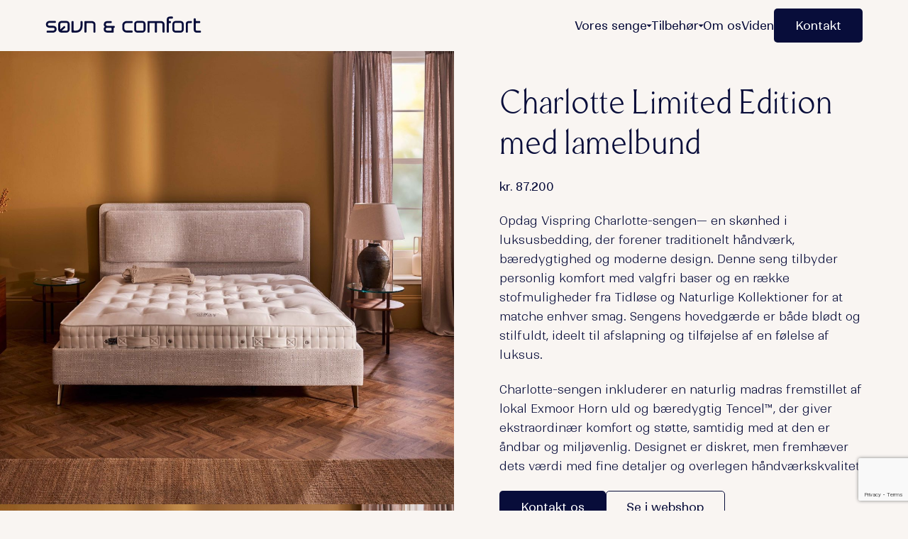

--- FILE ---
content_type: text/html; charset=UTF-8
request_url: https://sovnogcomfort.dk/produkter/charlotte-limited-edition-med-lamelbund/
body_size: 6999
content:
<!DOCTYPE html>
<html class="no-js" lang="da-DK" dir="ltr">
<head>
	<script>document.documentElement.classList.remove('no-js');</script>
	<meta charset="UTF-8">

	<!--[if IE]>
		<meta http-equiv="X-UA-Compatible" content="IE=Edge,chrome=1">
	<![endif]-->

	<meta name="viewport" content="width=device-width, initial-scale=1">
	<meta name="format-detection" content="telephone=no">

	<meta name='robots' content='index, follow, max-image-preview:large, max-snippet:-1, max-video-preview:-1' />
	<style>img:is([sizes="auto" i], [sizes^="auto," i]) { contain-intrinsic-size: 3000px 1500px }</style>
	
	<!-- This site is optimized with the Yoast SEO plugin v26.1.1 - https://yoast.com/wordpress/plugins/seo/ -->
	<title>Charlotte Limited Edition med lamelbund - Søvn og Comfort</title>
	<link rel="canonical" href="https://sovnogcomfort.dk/produkter/charlotte-limited-edition-med-lamelbund/" />
	<meta property="og:locale" content="da_DK" />
	<meta property="og:type" content="article" />
	<meta property="og:title" content="Charlotte Limited Edition med lamelbund - Søvn og Comfort" />
	<meta property="og:url" content="https://sovnogcomfort.dk/produkter/charlotte-limited-edition-med-lamelbund/" />
	<meta property="og:site_name" content="Søvn og Comfort" />
	<meta property="og:image" content="https://sovnogcomfort.dk/app/uploads/2024/07/Charlotte-Set-1-Undressed-Hero-Landscape-frontpage-1200x1200-1.jpg" />
	<meta property="og:image:width" content="1200" />
	<meta property="og:image:height" content="1198" />
	<meta property="og:image:type" content="image/jpeg" />
	<meta name="twitter:card" content="summary_large_image" />
	<script type="application/ld+json" class="yoast-schema-graph">{"@context":"https://schema.org","@graph":[{"@type":"WebPage","@id":"https://sovnogcomfort.dk/produkter/charlotte-limited-edition-med-lamelbund/","url":"https://sovnogcomfort.dk/produkter/charlotte-limited-edition-med-lamelbund/","name":"Charlotte Limited Edition med lamelbund - Søvn og Comfort","isPartOf":{"@id":"https://sovnogcomfort.dk/#website"},"primaryImageOfPage":{"@id":"https://sovnogcomfort.dk/produkter/charlotte-limited-edition-med-lamelbund/#primaryimage"},"image":{"@id":"https://sovnogcomfort.dk/produkter/charlotte-limited-edition-med-lamelbund/#primaryimage"},"thumbnailUrl":"https://sovnogcomfort.dk/app/uploads/2024/07/Charlotte-Set-1-Undressed-Hero-Landscape-frontpage-1200x1200-1.jpg","datePublished":"2024-07-15T12:46:43+00:00","breadcrumb":{"@id":"https://sovnogcomfort.dk/produkter/charlotte-limited-edition-med-lamelbund/#breadcrumb"},"inLanguage":"da-DK","potentialAction":[{"@type":"ReadAction","target":["https://sovnogcomfort.dk/produkter/charlotte-limited-edition-med-lamelbund/"]}]},{"@type":"ImageObject","inLanguage":"da-DK","@id":"https://sovnogcomfort.dk/produkter/charlotte-limited-edition-med-lamelbund/#primaryimage","url":"https://sovnogcomfort.dk/app/uploads/2024/07/Charlotte-Set-1-Undressed-Hero-Landscape-frontpage-1200x1200-1.jpg","contentUrl":"https://sovnogcomfort.dk/app/uploads/2024/07/Charlotte-Set-1-Undressed-Hero-Landscape-frontpage-1200x1200-1.jpg","width":1200,"height":1198},{"@type":"BreadcrumbList","@id":"https://sovnogcomfort.dk/produkter/charlotte-limited-edition-med-lamelbund/#breadcrumb","itemListElement":[{"@type":"ListItem","position":1,"name":"Hjem","item":"https://sovnogcomfort.dk/"},{"@type":"ListItem","position":2,"name":"Charlotte Limited Edition med lamelbund"}]},{"@type":"WebSite","@id":"https://sovnogcomfort.dk/#website","url":"https://sovnogcomfort.dk/","name":"Søvn og Comfort","description":"","potentialAction":[{"@type":"SearchAction","target":{"@type":"EntryPoint","urlTemplate":"https://sovnogcomfort.dk/?s={search_term_string}"},"query-input":{"@type":"PropertyValueSpecification","valueRequired":true,"valueName":"search_term_string"}}],"inLanguage":"da-DK"}]}</script>
	<!-- / Yoast SEO plugin. -->


<link rel='stylesheet' id='main-css' href='https://sovnogcomfort.dk/app/themes/sovgodt/assets/css/main.css?ver=6.7.1' type='text/css' media='all' />
<link rel='stylesheet' id='section-brands-css' href='https://sovnogcomfort.dk/app/themes/sovgodt/sections/brands/style.css?ver=6.7.1' type='text/css' media='all' />
<link rel='stylesheet' id='section-code-css' href='https://sovnogcomfort.dk/app/themes/sovgodt/sections/code/style.css?ver=6.7.1' type='text/css' media='all' />
<link rel='stylesheet' id='section-contact-css' href='https://sovnogcomfort.dk/app/themes/sovgodt/sections/contact/style.css?ver=6.7.1' type='text/css' media='all' />
<link rel='stylesheet' id='section-hero-css' href='https://sovnogcomfort.dk/app/themes/sovgodt/sections/hero/style.css?ver=6.7.1' type='text/css' media='all' />
<link rel='stylesheet' id='section-media-css' href='https://sovnogcomfort.dk/app/themes/sovgodt/sections/media/style.css?ver=6.7.1' type='text/css' media='all' />
<link rel='stylesheet' id='section-pages-css' href='https://sovnogcomfort.dk/app/themes/sovgodt/sections/pages/style.css?ver=6.7.1' type='text/css' media='all' />
<link rel='stylesheet' id='section-posts-css' href='https://sovnogcomfort.dk/app/themes/sovgodt/sections/posts/style.css?ver=6.7.1' type='text/css' media='all' />
<link rel='stylesheet' id='section-products-css' href='https://sovnogcomfort.dk/app/themes/sovgodt/sections/products/style.css?ver=6.7.1' type='text/css' media='all' />
<link rel='stylesheet' id='section-text-and-media-css' href='https://sovnogcomfort.dk/app/themes/sovgodt/sections/text-and-media/style.css?ver=6.7.1' type='text/css' media='all' />
<link rel='stylesheet' id='section-text-css' href='https://sovnogcomfort.dk/app/themes/sovgodt/sections/text/style.css?ver=6.7.1' type='text/css' media='all' />
<link rel='stylesheet' id='module-accordions-css' href='https://sovnogcomfort.dk/app/themes/sovgodt/modules/accordions/style.css?ver=6.7.1' type='text/css' media='all' />
<link rel='stylesheet' id='module-form-css' href='https://sovnogcomfort.dk/app/themes/sovgodt/modules/form/style.css?ver=6.7.1' type='text/css' media='all' />
<link rel='stylesheet' id='module-media-css' href='https://sovnogcomfort.dk/app/themes/sovgodt/modules/media/style.css?ver=6.7.1' type='text/css' media='all' />
<link rel='stylesheet' id='module-paragraph-css' href='https://sovnogcomfort.dk/app/themes/sovgodt/modules/paragraph/style.css?ver=6.7.1' type='text/css' media='all' />
<style id='classic-theme-styles-inline-css' type='text/css'>
/*! This file is auto-generated */
.wp-block-button__link{color:#fff;background-color:#32373c;border-radius:9999px;box-shadow:none;text-decoration:none;padding:calc(.667em + 2px) calc(1.333em + 2px);font-size:1.125em}.wp-block-file__button{background:#32373c;color:#fff;text-decoration:none}
</style>
<link rel='stylesheet' id='contact-form-7-css' href='https://sovnogcomfort.dk/app/plugins/contact-form-7/includes/css/styles.css?ver=6.1.2' type='text/css' media='all' />
<script type="text/javascript" src="https://sovnogcomfort.dk/wp/wp-includes/js/jquery/jquery.min.js?ver=3.7.1" id="jquery-core-js"></script>
<link rel="https://api.w.org/" href="https://sovnogcomfort.dk/wp-json/" /><link rel="alternate" title="JSON" type="application/json" href="https://sovnogcomfort.dk/wp-json/wp/v2/product/400099" /><link rel="EditURI" type="application/rsd+xml" title="RSD" href="https://sovnogcomfort.dk/wp/xmlrpc.php?rsd" />
<meta name="generator" content="WordPress 6.7.1" />
<link rel='shortlink' href='https://sovnogcomfort.dk/?p=400099' />
<link rel="alternate" title="oEmbed (JSON)" type="application/json+oembed" href="https://sovnogcomfort.dk/wp-json/oembed/1.0/embed?url=https%3A%2F%2Fsovnogcomfort.dk%2Fprodukter%2Fcharlotte-limited-edition-med-lamelbund%2F" />
<link rel="alternate" title="oEmbed (XML)" type="text/xml+oembed" href="https://sovnogcomfort.dk/wp-json/oembed/1.0/embed?url=https%3A%2F%2Fsovnogcomfort.dk%2Fprodukter%2Fcharlotte-limited-edition-med-lamelbund%2F&#038;format=xml" />
<link rel="icon" href="https://sovnogcomfort.dk/app/themes/sovgodt/assets/img/favicon.svg">


	<!-- Google Tag Manager -->
<script>(function(w,d,s,l,i){w[l]=w[l]||[];w[l].push({'gtm.start':
new Date().getTime(),event:'gtm.js'});var f=d.getElementsByTagName(s)[0],
j=d.createElement(s),dl=l!='dataLayer'?'&l='+l:'';j.async=true;j.src=
'https://www.googletagmanager.com/gtm.js?id='+i+dl;f.parentNode.insertBefore(j,f);
})(window,document,'script','dataLayer','GTM-PXFKL9HP');</script>
<!-- End Google Tag Manager -->

</head>

<body>
	
<!-- Google Tag Manager (noscript) -->
<noscript><iframe src="https://www.googletagmanager.com/ns.html?id=GTM-PXFKL9HP"
height="0" width="0" style="display:none;visibility:hidden"></iframe></noscript>
<!-- End Google Tag Manager (noscript) -->

	
	<div class="site-wrapper">
		<header class="site-header" id="site-header">
			<div class="site-header__wrapper container">
				<a class="site-header__logo" href="https://sovnogcomfort.dk" title="Søvn og Comfort">
					<svg class="site-logo" xmlns="http://www.w3.org/2000/svg" xmlns:xlink="http://www.w3.org/1999/xlink" x="0px" y="0px"
	 viewBox="0 0 328 42" style="enable-background:new 0 0 328 42;" xml:space="preserve">
<g>
	<path d="M144,21.6h-14c-0.1,0-0.3,0-0.4,0c-1.5-0.1-2.7-1.4-2.5-2.9c0-0.1,0-0.3,0-0.4c0.1-1.5,1.4-2.6,2.9-2.5h7.6
		c0.6,0.1,1.3-0.3,1.6-0.8c0.2-0.3,0.2-0.6,0.2-1v-0.7c0-0.3-0.1-0.7-0.2-1c-0.3-0.6-0.9-0.9-1.6-0.8h-6.9c-5,0-8,2.7-8,7.2
		c0,0.2,0,0.3,0,0.5c0,1.6,0.7,3.2,2,4.3c0,0.1,0,0.2,0,0.3c-1.5,1.2-2.3,3.1-2.2,5c0,4.5,3,7.2,8,7.2h11.3c0.1,0,0.2,0,0.3,0
		c0.9-0.1,1.6-0.9,1.5-1.8v-7.9c0-0.2,0.2-0.4,0.4-0.4h0c0.6,0.1,1.3-0.3,1.6-0.8c0.2-0.3,0.2-0.6,0.2-1v-0.7c0-0.3-0.1-0.7-0.2-1
		C145.2,21.9,144.6,21.6,144,21.6z M139.3,29.9c0,0.1,0,0.2,0,0.3c-0.1,0.9-0.9,1.6-1.8,1.5h-7.7c-0.1,0-0.3,0-0.4,0
		c-1.5-0.1-2.7-1.4-2.6-2.9c0-0.1,0-0.3,0-0.4c0.1-1.5,1.4-2.6,2.9-2.5l7.7,0c0.1,0,0.2,0,0.3,0c0.9,0.1,1.6,0.9,1.5,1.8V29.9z"/>
	<path d="M105.2,18.7c0-4.2-3.4-7.2-8-7.2H83.8c-0.9-0.1-1.7,0.6-1.8,1.5c0,0.1,0,0.2,0,0.3v20.9
		c-0.1,0.9,0.6,1.7,1.5,1.8c0.1,0,0.2,0,0.3,0h0.7c0.9,0.1,1.7-0.6,1.8-1.5c0-0.1,0-0.2,0-0.3V17.6c-0.1-0.9,0.6-1.7,1.5-1.8
		c0.1,0,0.2,0,0.3,0h9.1c2.4,0,3.7,1,3.7,2.9v15.5c-0.1,0.9,0.6,1.7,1.5,1.8c0.1,0,0.2,0,0.3,0h0.7c0.9,0.1,1.7-0.6,1.8-1.5
		c0-0.1,0-0.2,0-0.3V18.7z"/>
	<path d="M76.5,11.5c-0.1,0-0.2,0-0.3,0h-0.7c-0.9-0.1-1.7,0.6-1.8,1.5c0,0.1,0,0.2,0,0.3v7.6c0,6.9-3.5,10.8-9.5,10.8
		H61c-0.9,0.1-1.7-0.6-1.8-1.5c0-0.1,0-0.2,0-0.3V13.3c0.1-0.9-0.6-1.7-1.5-1.8c-0.1,0-0.2,0-0.3,0h-0.7c-0.9-0.1-1.7,0.6-1.8,1.5
		c0,0.1,0,0.2,0,0.3v20.9c-0.1,0.9,0.6,1.7,1.5,1.8c0.1,0,0.2,0,0.3,0h7.6c8.4,0,13.8-5.9,13.8-15.1v-7.5
		C78.1,12.4,77.4,11.6,76.5,11.5z"/>
	<path d="M15.5,21.4L15.5,21.4l-6.6,0c-3.8,0-3.8-2.2-3.8-2.9c0-2.7,2.4-3.1,3.8-3.1h11.3c0.9,0.1,1.7-0.6,1.8-1.5
		c0-0.1,0-0.2,0-0.3V13c0.1-0.9-0.6-1.7-1.5-1.8c-0.1,0-0.2,0-0.3,0H9c-3.9,0-8,2.6-8,7.4c0,4.5,3,7.2,8,7.2h6.5
		c3.8,0,3.8,2.2,3.8,2.9c0,2.7-2.4,3.1-3.8,3.1H4.3c-0.9-0.1-1.7,0.6-1.8,1.5c0,0.1,0,0.2,0,0.3v0.7C2.4,35.1,3.1,35.9,4,36
		c0.1,0,0.2,0,0.3,0h11.3c3.9,0,8-2.6,8-7.4C23.5,24.1,20.5,21.4,15.5,21.4z"/>
	<path d="M203.6,11.3h-10.1c-0.1,0-0.3,0-0.4,0c-3.7,0.1-6.6,3.2-6.5,6.8v11.1c0,0.1,0,0.3,0,0.4
		c0.1,3.7,3.2,6.5,6.9,6.4h10.1c0.1,0,0.3,0,0.4,0c3.7-0.1,6.6-3.2,6.5-6.8V18.1c0-0.1,0-0.3,0-0.4C210.4,14,207.3,11.1,203.6,11.3z
		 M206.3,29.2c0,0.1,0,0.3,0,0.4c-0.1,1.4-1.3,2.4-2.7,2.3h-10.1c-0.1,0-0.3,0-0.4,0c-1.4-0.1-2.4-1.3-2.3-2.7V18.1
		c0-0.1,0-0.3,0-0.4c0.1-1.4,1.3-2.4,2.7-2.3h10.1c0.1,0,0.3,0,0.4,0c1.4,0.1,2.4,1.3,2.3,2.7V29.2z"/>
	<path d="M283.9,11.3h-10.1c-0.1,0-0.3,0-0.4,0c-3.7,0.1-6.6,3.2-6.5,6.8v11.1c0,0.1,0,0.3,0,0.4
		c0.1,3.7,3.2,6.5,6.9,6.4h10.1c0.1,0,0.3,0,0.4,0c3.7-0.1,6.6-3.2,6.5-6.8V18.1c0-0.1,0-0.3,0-0.4C290.7,14,287.6,11.1,283.9,11.3z
		 M286.6,29.2c0,0.1,0,0.3,0,0.4c-0.1,1.4-1.3,2.4-2.7,2.3h-10.1c-0.1,0-0.3,0-0.4,0c-1.4-0.1-2.4-1.3-2.3-2.7V18.1
		c0-0.1,0-0.3,0-0.4c0.1-1.4,1.3-2.4,2.7-2.3h10.1c0.1,0,0.3,0,0.4,0c1.4,0.1,2.4,1.3,2.3,2.7V29.2z"/>
	<path d="M242.5,11.5H232l-15.6,0c-0.9-0.1-1.7,0.6-1.8,1.5c0,0.1,0,0.2,0,0.3v20.9c-0.1,0.9,0.6,1.7,1.5,1.8
		c0.1,0,0.2,0,0.3,0h0.7c0.9,0.1,1.7-0.6,1.8-1.5c0-0.1,0-0.2,0-0.3v-18c0-0.2,0.2-0.4,0.4-0.4h10.4c0.2,0,0.4,0.2,0.4,0.4v18
		c-0.1,0.9,0.6,1.7,1.5,1.8c0.1,0,0.2,0,0.3,0h0.7c0.9,0.1,1.7-0.6,1.8-1.5c0-0.1,0-0.2,0-0.3v-18c0-0.2,0.2-0.4,0.4-0.4h7.7
		c2.4,0,3.7,1,3.7,2.9v15.5c-0.1,0.9,0.6,1.7,1.5,1.8c0.1,0,0.2,0,0.3,0h0.7c0.9,0.1,1.7-0.6,1.8-1.5c0-0.1,0-0.2,0-0.3V18.7
		C250.5,14.6,247.2,11.5,242.5,11.5z"/>
	<path d="M44,11.3H33.8c-0.1,0-0.3,0-0.4,0c-3.7,0.1-6.6,3.2-6.5,6.8v11.1c0,0.1,0,0.3,0,0.4c0.1,3.7,3.2,6.5,6.9,6.4
		H44c0.1,0,0.3,0,0.4,0c3.7-0.1,6.6-3.2,6.5-6.8V18.1c0-0.1,0-0.3,0-0.4C50.7,14,47.7,11.1,44,11.3z M46.7,29.2c0,0.1,0,0.3,0,0.4
		c-0.1,1.4-1.3,2.4-2.7,2.3h-9.2c-0.2,0-0.3,0-0.3-0.1c0,0,0,0,0,0l6.9-6.3h0c0,0,0.1-0.1,0.1-0.1c0.5-0.5,0.5-1.4,0-1.9l-1.1-1.2
		c-0.2-0.2-0.5-0.3-0.8-0.3c-0.3,0-0.6,0.1-0.8,0.3l-7.2,6.7l0,0c0,0-0.1,0.1-0.1,0.1c0,0,0,0,0,0c-0.1,0-0.1-0.1-0.1-0.2V18.1
		c0-0.1,0-0.3,0-0.4c0.1-1.4,1.3-2.4,2.7-2.3H44c0.1,0,0.3,0,0.4,0c1.4,0.1,2.4,1.3,2.3,2.7V29.2z"/>
	<path d="M259.4,8.5c0-1.8,0.4-2.2,2.2-2.2h4.7c0.9,0.1,1.7-0.6,1.8-1.5c0-0.1,0-0.2,0-0.3V3.8c0.1-0.9-0.6-1.7-1.5-1.8
		c-0.1,0-0.2,0-0.3,0h-4.7c-4,0-6.5,2.5-6.5,6.5l0,25.7c-0.1,0.9,0.6,1.7,1.6,1.8c0.1,0,0.2,0,0.2,0h0.7c0.9,0.1,1.7-0.6,1.8-1.6
		c0-0.1,0-0.2,0-0.2V17.6c-0.1-0.9,0.6-1.7,1.5-1.8c0.1,0,0.2,0,0.3,0h1c0.9,0.1,1.7-0.6,1.8-1.5c0-0.1,0-0.2,0-0.3v-0.7
		c0.1-0.9-0.6-1.7-1.5-1.8c-0.1,0-0.2,0-0.3,0h-1c-0.9,0.1-1.7-0.6-1.8-1.5c0-0.1,0-0.2,0-0.2V8.5z"/>
	<path d="M306.6,11.5c-0.1,0-0.2,0-0.3,0h-4.7c-4,0-6.5,2.4-6.5,6.4l0,16.3c-0.1,0.9,0.6,1.7,1.5,1.8c0.1,0,0.2,0,0.3,0
		h0.7c0.9,0.1,1.7-0.6,1.8-1.5c0-0.1,0-0.2,0-0.3V18c0-1.8,0.4-2.2,2.2-2.2h4.7c0.9,0.1,1.7-0.6,1.8-1.5c0-0.1,0-0.2,0-0.3v-0.7
		C308.3,12.4,307.6,11.6,306.6,11.5z"/>
	<path d="M325.5,31.7c-0.1,0-0.2,0-0.3,0h-6.9c-1.1,0.1-2.1-0.6-2.2-1.7c0-0.2,0-0.4,0-0.5V17.6
		c-0.1-0.9,0.6-1.7,1.5-1.8c0.1,0,0.2,0,0.3,0h5.8c0.9,0.1,1.7-0.6,1.8-1.5c0-0.1,0-0.2,0-0.3v-0.7c0.1-0.9-0.6-1.7-1.5-1.8
		c-0.1,0-0.2,0-0.3,0h-5.8c-0.9,0.1-1.7-0.6-1.8-1.5c0-0.1,0-0.2,0-0.3V7.6c0.1-0.9-0.6-1.7-1.5-1.8c-0.1,0-0.2,0-0.3,0h-0.7
		c-0.9-0.1-1.7,0.6-1.8,1.5c0,0.1,0,0.2,0,0.3v22c0,4,2.4,6.5,6.5,6.5l0.4,0h6.5c0.9,0.1,1.7-0.6,1.8-1.5c0-0.1,0-0.2,0-0.3v-0.7
		C327.1,32.6,326.4,31.8,325.5,31.7z"/>
	<path d="M181.9,11.5c-0.1,0-0.2,0-0.3,0h-10.5c-5.3,0-9.4,3.8-9.4,8.6v7.2c0,4.8,4.1,8.6,9.4,8.6h10.5
		c0.9,0.1,1.7-0.6,1.8-1.5c0-0.1,0-0.2,0-0.3v-0.7c0.1-0.9-0.6-1.7-1.5-1.8c-0.1,0-0.2,0-0.3,0h-10.5c-3.1,0-5.1-1.7-5.1-4.3v-7.2
		c0-2.6,2-4.3,5.1-4.3v0h10.5c0.9,0.1,1.7-0.6,1.8-1.5c0-0.1,0-0.2,0-0.3v-0.7C183.5,12.4,182.8,11.6,181.9,11.5z"/>
</g>
</svg>
				</a>
        <nav class="site-header__menu">
          <ul class="menu"><li class="menu__item menu__item--has-children"><a class="menu__link" href="https://sovnogcomfort.dk/senge/">Vores senge<svg class="menu__arrow" viewBox="0 0 24 24"><path d="M7,10L12,15L17,10H7Z" /></svg></a><ul class="menu__sub-menu"><li class="menu__item"><a class="menu__link" href="https://sovnogcomfort.dk/senge/mattsons/">Mattsons</a></li><li class="menu__item"><a class="menu__link" href="https://sovnogcomfort.dk/senge/vispring/">Vispring</a></li><li class="menu__item"><a class="menu__link" href="https://sovnogcomfort.dk/senge/somnus/">Somnus</a></li><li class="menu__item"><a class="menu__link" href="https://sovnogcomfort.dk/senge/wonderland/">Wonderland</a></li><li class="menu__item"><a class="menu__link" href="https://sovnogcomfort.dk/senge/viking/">Viking</a></li><li class="menu__item"><a class="menu__link" href="https://sovnogcomfort.dk/senge/rowa/">Röwa</a></li><li class="menu__item"><a class="menu__link" href="https://sovnogcomfort.dk/senge/excellent/">Xcellent</a></li><li class="menu__item"><a class="menu__link" href="https://sovnogcomfort.dk/senge/akva/">Akva</a></li></ul></li><li class="menu__item menu__item--has-children"><a class="menu__link" target="_blank" href="https://www.sovn-comfort.dk/">Tilbehør<svg class="menu__arrow" viewBox="0 0 24 24"><path d="M7,10L12,15L17,10H7Z" /></svg></a><ul class="menu__sub-menu"><li class="menu__item"><a class="menu__link" target="_blank" href="https://www.sovn-comfort.dk/">Webshop</a></li></ul></li><li class="menu__item"><a class="menu__link" href="https://sovnogcomfort.dk/om-os/">Om os</a></li><li class="menu__item"><a class="menu__link" href="https://sovnogcomfort.dk/blog/">Viden</a></li></ul>        </nav>
				<div class="site-header__action">
					<a class="button button--dark-blue" href="/kontakt/" title="Kontakt"><span class="button__title">Kontakt</span></a>				</div>
				<button class="site-header__menu-toggle">
					<div></div>
					<div></div>
					<div></div>
				</button>
			</div>
		</header>

		<div class="site-menu theme-dark-blue">
			<div class="site-menu__scroll">
				<div class="site-header-spacer"></div>
				<div class="site-menu__wrapper container">
					<nav class="site-menu__menu">
						<ul class="menu"><li class="menu__item menu__item--has-children"><a class="menu__link" href="https://sovnogcomfort.dk/senge/">Vores senge<svg class="menu__arrow" viewBox="0 0 24 24"><path d="M7,10L12,15L17,10H7Z" /></svg></a><ul class="menu__sub-menu"><li class="menu__item"><a class="menu__link" href="https://sovnogcomfort.dk/senge/mattsons/">Mattsons</a></li><li class="menu__item"><a class="menu__link" href="https://sovnogcomfort.dk/senge/vispring/">Vispring</a></li><li class="menu__item"><a class="menu__link" href="https://sovnogcomfort.dk/senge/somnus/">Somnus</a></li><li class="menu__item"><a class="menu__link" href="https://sovnogcomfort.dk/senge/wonderland/">Wonderland</a></li><li class="menu__item"><a class="menu__link" href="https://sovnogcomfort.dk/senge/viking/">Viking</a></li><li class="menu__item"><a class="menu__link" href="https://sovnogcomfort.dk/senge/rowa/">Röwa</a></li><li class="menu__item"><a class="menu__link" href="https://sovnogcomfort.dk/senge/excellent/">Xcellent</a></li><li class="menu__item"><a class="menu__link" href="https://sovnogcomfort.dk/senge/akva/">Akva</a></li></ul></li><li class="menu__item menu__item--has-children"><a class="menu__link" target="_blank" href="https://www.sovn-comfort.dk/">Tilbehør<svg class="menu__arrow" viewBox="0 0 24 24"><path d="M7,10L12,15L17,10H7Z" /></svg></a><ul class="menu__sub-menu"><li class="menu__item"><a class="menu__link" target="_blank" href="https://www.sovn-comfort.dk/">Webshop</a></li></ul></li><li class="menu__item"><a class="menu__link" href="https://sovnogcomfort.dk/om-os/">Om os</a></li><li class="menu__item"><a class="menu__link" href="https://sovnogcomfort.dk/blog/">Viden</a></li></ul>					</nav>
				</div>
			</div>
		</div>
    <article class="product-template">

      <div class="product-template__static theme-white">
        <div class="product-template__wrapper">
          <div class="product-template__media">
            <div class="product-template__slider owl-carousel" data-slider-id="1"><img width="1200" height="1198" src="https://sovnogcomfort.dk/app/uploads/2024/07/Charlotte-Set-1-Undressed-Hero-Landscape-frontpage-1200x1200-1.jpg" class="attachment-full size-full" alt="" decoding="async" fetchpriority="high" srcset="https://sovnogcomfort.dk/app/uploads/2024/07/Charlotte-Set-1-Undressed-Hero-Landscape-frontpage-1200x1200-1.jpg 1200w, https://sovnogcomfort.dk/app/uploads/2024/07/Charlotte-Set-1-Undressed-Hero-Landscape-frontpage-1200x1200-1-300x300.jpg 300w, https://sovnogcomfort.dk/app/uploads/2024/07/Charlotte-Set-1-Undressed-Hero-Landscape-frontpage-1200x1200-1-1024x1022.jpg 1024w, https://sovnogcomfort.dk/app/uploads/2024/07/Charlotte-Set-1-Undressed-Hero-Landscape-frontpage-1200x1200-1-150x150.jpg 150w, https://sovnogcomfort.dk/app/uploads/2024/07/Charlotte-Set-1-Undressed-Hero-Landscape-frontpage-1200x1200-1-768x767.jpg 768w" sizes="(max-width: 1200px) 100vw, 1200px" /><img width="2560" height="1707" src="https://sovnogcomfort.dk/app/uploads/2024/07/Charlotte-Set-1-Dressed-Crop-Landscape-scaled-1.jpg" class="attachment-full size-full" alt="" decoding="async" srcset="https://sovnogcomfort.dk/app/uploads/2024/07/Charlotte-Set-1-Dressed-Crop-Landscape-scaled-1.jpg 2560w, https://sovnogcomfort.dk/app/uploads/2024/07/Charlotte-Set-1-Dressed-Crop-Landscape-scaled-1-300x200.jpg 300w, https://sovnogcomfort.dk/app/uploads/2024/07/Charlotte-Set-1-Dressed-Crop-Landscape-scaled-1-1024x683.jpg 1024w, https://sovnogcomfort.dk/app/uploads/2024/07/Charlotte-Set-1-Dressed-Crop-Landscape-scaled-1-768x512.jpg 768w, https://sovnogcomfort.dk/app/uploads/2024/07/Charlotte-Set-1-Dressed-Crop-Landscape-scaled-1-1536x1024.jpg 1536w, https://sovnogcomfort.dk/app/uploads/2024/07/Charlotte-Set-1-Dressed-Crop-Landscape-scaled-1-2048x1366.jpg 2048w" sizes="(max-width: 2560px) 100vw, 2560px" /><img width="5250" height="7871" src="https://sovnogcomfort.dk/app/uploads/2024/07/Charlotte-Set-1-Dressed-Crop-Portrait-1.jpg" class="attachment-full size-full" alt="" decoding="async" srcset="https://sovnogcomfort.dk/app/uploads/2024/07/Charlotte-Set-1-Dressed-Crop-Portrait-1.jpg 5250w, https://sovnogcomfort.dk/app/uploads/2024/07/Charlotte-Set-1-Dressed-Crop-Portrait-1-200x300.jpg 200w, https://sovnogcomfort.dk/app/uploads/2024/07/Charlotte-Set-1-Dressed-Crop-Portrait-1-683x1024.jpg 683w, https://sovnogcomfort.dk/app/uploads/2024/07/Charlotte-Set-1-Dressed-Crop-Portrait-1-768x1151.jpg 768w, https://sovnogcomfort.dk/app/uploads/2024/07/Charlotte-Set-1-Dressed-Crop-Portrait-1-1025x1536.jpg 1025w" sizes="(max-width: 5250px) 100vw, 5250px" /><img width="1200" height="1198" src="https://sovnogcomfort.dk/app/uploads/2024/07/Charlotte-Set-1-Undressed-Hero-Landscape-frontpage-1200x1200-1.jpg" class="attachment-full size-full" alt="" decoding="async" loading="lazy" srcset="https://sovnogcomfort.dk/app/uploads/2024/07/Charlotte-Set-1-Undressed-Hero-Landscape-frontpage-1200x1200-1.jpg 1200w, https://sovnogcomfort.dk/app/uploads/2024/07/Charlotte-Set-1-Undressed-Hero-Landscape-frontpage-1200x1200-1-300x300.jpg 300w, https://sovnogcomfort.dk/app/uploads/2024/07/Charlotte-Set-1-Undressed-Hero-Landscape-frontpage-1200x1200-1-1024x1022.jpg 1024w, https://sovnogcomfort.dk/app/uploads/2024/07/Charlotte-Set-1-Undressed-Hero-Landscape-frontpage-1200x1200-1-150x150.jpg 150w, https://sovnogcomfort.dk/app/uploads/2024/07/Charlotte-Set-1-Undressed-Hero-Landscape-frontpage-1200x1200-1-768x767.jpg 768w" sizes="auto, (max-width: 1200px) 100vw, 1200px" /><img width="1769" height="2388" src="https://sovnogcomfort.dk/app/uploads/2024/07/Lana-Mattress-Cut-Through-Web-1.jpg" class="attachment-full size-full" alt="" decoding="async" loading="lazy" srcset="https://sovnogcomfort.dk/app/uploads/2024/07/Lana-Mattress-Cut-Through-Web-1.jpg 1769w, https://sovnogcomfort.dk/app/uploads/2024/07/Lana-Mattress-Cut-Through-Web-1-222x300.jpg 222w, https://sovnogcomfort.dk/app/uploads/2024/07/Lana-Mattress-Cut-Through-Web-1-759x1024.jpg 759w, https://sovnogcomfort.dk/app/uploads/2024/07/Lana-Mattress-Cut-Through-Web-1-768x1037.jpg 768w, https://sovnogcomfort.dk/app/uploads/2024/07/Lana-Mattress-Cut-Through-Web-1-1138x1536.jpg 1138w, https://sovnogcomfort.dk/app/uploads/2024/07/Lana-Mattress-Cut-Through-Web-1-1517x2048.jpg 1517w" sizes="auto, (max-width: 1769px) 100vw, 1769px" /></div>          </div>
          <div class="product-template__content">
            <div class="product-template__sticky">
              <h1 class="product-template__title font-h2">Charlotte Limited Edition med lamelbund</h1><div class="product-template__price">kr. 87.200</div><div class="product-template__teaser text-wrap"><p>Opdag Vispring Charlotte-sengen— en skønhed i luksusbedding, der forener traditionelt håndværk, bæredygtighed og moderne design. Denne seng tilbyder personlig komfort med valgfri baser og en række stofmuligheder fra Tidløse og Naturlige Kollektioner for at matche enhver smag. Sengens hovedgærde er både blødt og stilfuldt, ideelt til afslapning og tilføjelse af en følelse af luksus.</p>
<p>Charlotte-sengen inkluderer en naturlig madras fremstillet af lokal Exmoor Horn uld og bæredygtig Tencel™, der giver ekstraordinær komfort og støtte, samtidig med at den er åndbar og miljøvenlig. Designet er diskret, men fremhæver dets værdi med fine detaljer og overlegen håndværkskvalitet.</p>
</div>
              <div class="product-template__actions">
                <a class="button button--dark-blue" href="/kontakt/" title="Kontakt os">
                  <span class="button__title">Kontakt os</span>
                </a>
                                  <a class="button button--dark-blue-outline" href="https://www.sovn-comfort.dk/mproduct/19312448" target="_blank" title="Se i webshop">
                    <span class="button__title">Se i webshop</span>
                  </a>
                              </div>
            </div>
          </div>
        </div>

                    <div class="product-template__specifications theme-white padding-top-lg padding-bottom-lg container container--md">
              <h2 class="font-h2">Specifikationer</h2>
              <div class="product-template__specifications-grid">
                <dl><dt>Type</dt><dd>Vendbar madras</dd></dl><dl><dt>Ben medfølger</dt><dd>Ja</dd></dl><dl><dt>Mulighed for delt fasthed i dobbelt madras</dt><dd>Ja</dd></dl><dl><dt>Mulighed for andre størrelser</dt><dd>Ja, mod tillæg</dd></dl><dl><dt>Fås i andre farver</dt><dd>Ja</dd></dl><dl><dt>Fjedrelag</dt><dd>Posefjedre 1 lag</dd></dl><dl><dt>Gavl medfølger</dt><dd>Ja</dd></dl><dl><dt>Polstringslag</dt><dd>Naturmaterialer</dd></dl><dl><dt>Topmadras</dt><dd>Nej, kan bruges uden</dd></dl>              </div>
            </div>
                </div>

      
    </article>

    <footer class="site-footer theme-white">

    <div class="site-footer__wrapper container">

      <div class="site-footer__column">
        <p class="site-footer__heading font-h3">Kontakt</p>
        <div class="site-footer__contact text-wrap">			<div class="textwidget"><p>Søvn &amp; Comfort<br />
Herningvej 76<br />
7500 Holstebro<br />
<a href="https://goo.gl/maps/WomukeFfcXmYPCqD9" target="_blank" rel="noopener">Find vej</a></p>
<p>Tlf.: <a href="tel:97420277">97 42 02 77</a><br />
Email: <a href="mailto:info@sovn-comfort.dk">info@sovn-comfort.dk</a></p>
</div>
		</div>      </div>

      <div class="site-footer__column">
        <p class="site-footer__heading font-h3">Information</p>
        <ul><li><a target="_blank" href="https://www.sovn-comfort.dk/">Webshop</a></li><li><a href="https://sovnogcomfort.dk/om-os/">Om os</a></li><li><a href="https://sovnogcomfort.dk/blog/">Blog</a></li><li><a href="https://sovnogcomfort.dk/golf/">Golf</a></li><li><a href="https://sovnogcomfort.dk/kontakt/">Kontakt</a></li></ul>        <p class="site-footer__heading font-h3" style="margin-top:var(--space-md);">Følg os</p>
        <ul><li><a target="_blank" href="https://www.linkedin.com/company/s%C3%B8vn-comfort-holstebro-aps/">LinkedIn</a></li><li><a target="_blank" href="https://www.facebook.com/sovnogcomfort/">Facebook</a></li><li><a target="_blank" href="https://www.instagram.com/sovnogcomfort/">Instagram</a></li><li><a target="_blank" href="https://www.pinterest.dk/Sovncomfort/">Pinterest</a></li></ul>      </div>

      <div class="site-footer__column">
        <p class="site-footer__heading font-h3">Senge</p>
        <ul><li><a href="https://sovnogcomfort.dk/senge/vispring/">Vispring</a></li><li><a href="https://sovnogcomfort.dk/senge/mattsons/">Mattsons</a></li><li><a href="https://sovnogcomfort.dk/senge/somnus/">Somnus</a></li><li><a href="https://sovnogcomfort.dk/senge/viking/">Viking</a></li><li><a href="https://sovnogcomfort.dk/?post_type=brand&amp;p=310">Hästens</a></li><li><a href="https://sovnogcomfort.dk/senge/akva/">Akva</a></li><li><a href="https://sovnogcomfort.dk/senge/excellent/">Xcellent</a></li><li><a href="https://sovnogcomfort.dk/senge/rowa/">Röwa</a></li><li><a href="https://sovnogcomfort.dk/senge/wonderland/">Wonderland</a></li></ul>      </div>

      <div class="site-footer__colophon">
        <p class="site-footer__copyright">&#169; Søvn og Comfort 2026</p>
        <nav class="site-footer__legal">
          <ul><li><a href="https://sovnogcomfort.dk/cookie-og-privatlivspolitik/">Cookie- og privatlivspolitik</a></li></ul>        </nav>
      </div>
    </div>

  </footer>

  </div>
  <script type="text/javascript" src="https://sovnogcomfort.dk/app/themes/sovgodt/assets/js/vendors/jquery.throttle.js?ver=6.7.1" id="jquery-throttle-js"></script>
<script type="text/javascript" src="https://sovnogcomfort.dk/app/themes/sovgodt/assets/js/vendors/jquery.owl-carousel.js?ver=6.7.1" id="jquery-owl-carousel-js"></script>
<script type="text/javascript" src="https://sovnogcomfort.dk/app/themes/sovgodt/assets/js/vendors/jquery.owl-carousel-thumbs.js?ver=6.7.1" id="jquery-owl-carousel-thumbs-js"></script>
<script type="text/javascript" id="main-js-extra">
/* <![CDATA[ */
var ajax_url = "https:\/\/sovnogcomfort.dk\/wp\/wp-admin\/admin-ajax.php";
/* ]]> */
</script>
<script type="text/javascript" src="https://sovnogcomfort.dk/app/themes/sovgodt/assets/js/main.js?ver=6.7.1" id="main-js"></script>
<script type="text/javascript" src="https://sovnogcomfort.dk/app/themes/sovgodt/sections/hero/script.js?ver=6.7.1" id="section-hero-js"></script>
<script type="text/javascript" src="https://sovnogcomfort.dk/app/themes/sovgodt/sections/products/script.js?ver=6.7.1" id="section-products-js"></script>
<script type="text/javascript" src="https://sovnogcomfort.dk/wp/wp-includes/js/dist/hooks.min.js?ver=4d63a3d491d11ffd8ac6" id="wp-hooks-js"></script>
<script type="text/javascript" src="https://sovnogcomfort.dk/wp/wp-includes/js/dist/i18n.min.js?ver=5e580eb46a90c2b997e6" id="wp-i18n-js"></script>
<script type="text/javascript" id="wp-i18n-js-after">
/* <![CDATA[ */
wp.i18n.setLocaleData( { 'text direction\u0004ltr': [ 'ltr' ] } );
wp.i18n.setLocaleData( { 'text direction\u0004ltr': [ 'ltr' ] } );
/* ]]> */
</script>
<script type="text/javascript" src="https://sovnogcomfort.dk/app/plugins/contact-form-7/includes/swv/js/index.js?ver=6.1.2" id="swv-js"></script>
<script type="text/javascript" id="contact-form-7-js-before">
/* <![CDATA[ */
var wpcf7 = {
    "api": {
        "root": "https:\/\/sovnogcomfort.dk\/wp-json\/",
        "namespace": "contact-form-7\/v1"
    }
};
/* ]]> */
</script>
<script type="text/javascript" src="https://sovnogcomfort.dk/app/plugins/contact-form-7/includes/js/index.js?ver=6.1.2" id="contact-form-7-js"></script>
<script type="text/javascript" src="https://www.google.com/recaptcha/api.js?render=6LdL1mgpAAAAAFQna5UEYLjL7HhBIVj-8FDNdvoQ&amp;ver=3.0" id="google-recaptcha-js"></script>
<script type="text/javascript" src="https://sovnogcomfort.dk/wp/wp-includes/js/dist/vendor/wp-polyfill.min.js?ver=3.15.0" id="wp-polyfill-js"></script>
<script type="text/javascript" id="wpcf7-recaptcha-js-before">
/* <![CDATA[ */
var wpcf7_recaptcha = {
    "sitekey": "6LdL1mgpAAAAAFQna5UEYLjL7HhBIVj-8FDNdvoQ",
    "actions": {
        "homepage": "homepage",
        "contactform": "contactform"
    }
};
/* ]]> */
</script>
<script type="text/javascript" src="https://sovnogcomfort.dk/app/plugins/contact-form-7/modules/recaptcha/index.js?ver=6.1.2" id="wpcf7-recaptcha-js"></script>
        <meta name="hosted_by" content="WPDrift">
        </body>
</html>
<!-- plugin=object-cache-pro client=phpredis metric#hits=2005 metric#misses=22 metric#hit-ratio=98.9 metric#bytes=1174355 metric#prefetches=0 metric#store-reads=74 metric#store-writes=3 metric#store-hits=137 metric#store-misses=17 metric#sql-queries=21 metric#ms-total=206.59 metric#ms-cache=15.01 metric#ms-cache-avg=0.1975 metric#ms-cache-ratio=7.3 -->


--- FILE ---
content_type: text/html; charset=utf-8
request_url: https://www.google.com/recaptcha/api2/anchor?ar=1&k=6LdL1mgpAAAAAFQna5UEYLjL7HhBIVj-8FDNdvoQ&co=aHR0cHM6Ly9zb3Zub2djb21mb3J0LmRrOjQ0Mw..&hl=en&v=N67nZn4AqZkNcbeMu4prBgzg&size=invisible&anchor-ms=20000&execute-ms=30000&cb=9ovztgf6an55
body_size: 48825
content:
<!DOCTYPE HTML><html dir="ltr" lang="en"><head><meta http-equiv="Content-Type" content="text/html; charset=UTF-8">
<meta http-equiv="X-UA-Compatible" content="IE=edge">
<title>reCAPTCHA</title>
<style type="text/css">
/* cyrillic-ext */
@font-face {
  font-family: 'Roboto';
  font-style: normal;
  font-weight: 400;
  font-stretch: 100%;
  src: url(//fonts.gstatic.com/s/roboto/v48/KFO7CnqEu92Fr1ME7kSn66aGLdTylUAMa3GUBHMdazTgWw.woff2) format('woff2');
  unicode-range: U+0460-052F, U+1C80-1C8A, U+20B4, U+2DE0-2DFF, U+A640-A69F, U+FE2E-FE2F;
}
/* cyrillic */
@font-face {
  font-family: 'Roboto';
  font-style: normal;
  font-weight: 400;
  font-stretch: 100%;
  src: url(//fonts.gstatic.com/s/roboto/v48/KFO7CnqEu92Fr1ME7kSn66aGLdTylUAMa3iUBHMdazTgWw.woff2) format('woff2');
  unicode-range: U+0301, U+0400-045F, U+0490-0491, U+04B0-04B1, U+2116;
}
/* greek-ext */
@font-face {
  font-family: 'Roboto';
  font-style: normal;
  font-weight: 400;
  font-stretch: 100%;
  src: url(//fonts.gstatic.com/s/roboto/v48/KFO7CnqEu92Fr1ME7kSn66aGLdTylUAMa3CUBHMdazTgWw.woff2) format('woff2');
  unicode-range: U+1F00-1FFF;
}
/* greek */
@font-face {
  font-family: 'Roboto';
  font-style: normal;
  font-weight: 400;
  font-stretch: 100%;
  src: url(//fonts.gstatic.com/s/roboto/v48/KFO7CnqEu92Fr1ME7kSn66aGLdTylUAMa3-UBHMdazTgWw.woff2) format('woff2');
  unicode-range: U+0370-0377, U+037A-037F, U+0384-038A, U+038C, U+038E-03A1, U+03A3-03FF;
}
/* math */
@font-face {
  font-family: 'Roboto';
  font-style: normal;
  font-weight: 400;
  font-stretch: 100%;
  src: url(//fonts.gstatic.com/s/roboto/v48/KFO7CnqEu92Fr1ME7kSn66aGLdTylUAMawCUBHMdazTgWw.woff2) format('woff2');
  unicode-range: U+0302-0303, U+0305, U+0307-0308, U+0310, U+0312, U+0315, U+031A, U+0326-0327, U+032C, U+032F-0330, U+0332-0333, U+0338, U+033A, U+0346, U+034D, U+0391-03A1, U+03A3-03A9, U+03B1-03C9, U+03D1, U+03D5-03D6, U+03F0-03F1, U+03F4-03F5, U+2016-2017, U+2034-2038, U+203C, U+2040, U+2043, U+2047, U+2050, U+2057, U+205F, U+2070-2071, U+2074-208E, U+2090-209C, U+20D0-20DC, U+20E1, U+20E5-20EF, U+2100-2112, U+2114-2115, U+2117-2121, U+2123-214F, U+2190, U+2192, U+2194-21AE, U+21B0-21E5, U+21F1-21F2, U+21F4-2211, U+2213-2214, U+2216-22FF, U+2308-230B, U+2310, U+2319, U+231C-2321, U+2336-237A, U+237C, U+2395, U+239B-23B7, U+23D0, U+23DC-23E1, U+2474-2475, U+25AF, U+25B3, U+25B7, U+25BD, U+25C1, U+25CA, U+25CC, U+25FB, U+266D-266F, U+27C0-27FF, U+2900-2AFF, U+2B0E-2B11, U+2B30-2B4C, U+2BFE, U+3030, U+FF5B, U+FF5D, U+1D400-1D7FF, U+1EE00-1EEFF;
}
/* symbols */
@font-face {
  font-family: 'Roboto';
  font-style: normal;
  font-weight: 400;
  font-stretch: 100%;
  src: url(//fonts.gstatic.com/s/roboto/v48/KFO7CnqEu92Fr1ME7kSn66aGLdTylUAMaxKUBHMdazTgWw.woff2) format('woff2');
  unicode-range: U+0001-000C, U+000E-001F, U+007F-009F, U+20DD-20E0, U+20E2-20E4, U+2150-218F, U+2190, U+2192, U+2194-2199, U+21AF, U+21E6-21F0, U+21F3, U+2218-2219, U+2299, U+22C4-22C6, U+2300-243F, U+2440-244A, U+2460-24FF, U+25A0-27BF, U+2800-28FF, U+2921-2922, U+2981, U+29BF, U+29EB, U+2B00-2BFF, U+4DC0-4DFF, U+FFF9-FFFB, U+10140-1018E, U+10190-1019C, U+101A0, U+101D0-101FD, U+102E0-102FB, U+10E60-10E7E, U+1D2C0-1D2D3, U+1D2E0-1D37F, U+1F000-1F0FF, U+1F100-1F1AD, U+1F1E6-1F1FF, U+1F30D-1F30F, U+1F315, U+1F31C, U+1F31E, U+1F320-1F32C, U+1F336, U+1F378, U+1F37D, U+1F382, U+1F393-1F39F, U+1F3A7-1F3A8, U+1F3AC-1F3AF, U+1F3C2, U+1F3C4-1F3C6, U+1F3CA-1F3CE, U+1F3D4-1F3E0, U+1F3ED, U+1F3F1-1F3F3, U+1F3F5-1F3F7, U+1F408, U+1F415, U+1F41F, U+1F426, U+1F43F, U+1F441-1F442, U+1F444, U+1F446-1F449, U+1F44C-1F44E, U+1F453, U+1F46A, U+1F47D, U+1F4A3, U+1F4B0, U+1F4B3, U+1F4B9, U+1F4BB, U+1F4BF, U+1F4C8-1F4CB, U+1F4D6, U+1F4DA, U+1F4DF, U+1F4E3-1F4E6, U+1F4EA-1F4ED, U+1F4F7, U+1F4F9-1F4FB, U+1F4FD-1F4FE, U+1F503, U+1F507-1F50B, U+1F50D, U+1F512-1F513, U+1F53E-1F54A, U+1F54F-1F5FA, U+1F610, U+1F650-1F67F, U+1F687, U+1F68D, U+1F691, U+1F694, U+1F698, U+1F6AD, U+1F6B2, U+1F6B9-1F6BA, U+1F6BC, U+1F6C6-1F6CF, U+1F6D3-1F6D7, U+1F6E0-1F6EA, U+1F6F0-1F6F3, U+1F6F7-1F6FC, U+1F700-1F7FF, U+1F800-1F80B, U+1F810-1F847, U+1F850-1F859, U+1F860-1F887, U+1F890-1F8AD, U+1F8B0-1F8BB, U+1F8C0-1F8C1, U+1F900-1F90B, U+1F93B, U+1F946, U+1F984, U+1F996, U+1F9E9, U+1FA00-1FA6F, U+1FA70-1FA7C, U+1FA80-1FA89, U+1FA8F-1FAC6, U+1FACE-1FADC, U+1FADF-1FAE9, U+1FAF0-1FAF8, U+1FB00-1FBFF;
}
/* vietnamese */
@font-face {
  font-family: 'Roboto';
  font-style: normal;
  font-weight: 400;
  font-stretch: 100%;
  src: url(//fonts.gstatic.com/s/roboto/v48/KFO7CnqEu92Fr1ME7kSn66aGLdTylUAMa3OUBHMdazTgWw.woff2) format('woff2');
  unicode-range: U+0102-0103, U+0110-0111, U+0128-0129, U+0168-0169, U+01A0-01A1, U+01AF-01B0, U+0300-0301, U+0303-0304, U+0308-0309, U+0323, U+0329, U+1EA0-1EF9, U+20AB;
}
/* latin-ext */
@font-face {
  font-family: 'Roboto';
  font-style: normal;
  font-weight: 400;
  font-stretch: 100%;
  src: url(//fonts.gstatic.com/s/roboto/v48/KFO7CnqEu92Fr1ME7kSn66aGLdTylUAMa3KUBHMdazTgWw.woff2) format('woff2');
  unicode-range: U+0100-02BA, U+02BD-02C5, U+02C7-02CC, U+02CE-02D7, U+02DD-02FF, U+0304, U+0308, U+0329, U+1D00-1DBF, U+1E00-1E9F, U+1EF2-1EFF, U+2020, U+20A0-20AB, U+20AD-20C0, U+2113, U+2C60-2C7F, U+A720-A7FF;
}
/* latin */
@font-face {
  font-family: 'Roboto';
  font-style: normal;
  font-weight: 400;
  font-stretch: 100%;
  src: url(//fonts.gstatic.com/s/roboto/v48/KFO7CnqEu92Fr1ME7kSn66aGLdTylUAMa3yUBHMdazQ.woff2) format('woff2');
  unicode-range: U+0000-00FF, U+0131, U+0152-0153, U+02BB-02BC, U+02C6, U+02DA, U+02DC, U+0304, U+0308, U+0329, U+2000-206F, U+20AC, U+2122, U+2191, U+2193, U+2212, U+2215, U+FEFF, U+FFFD;
}
/* cyrillic-ext */
@font-face {
  font-family: 'Roboto';
  font-style: normal;
  font-weight: 500;
  font-stretch: 100%;
  src: url(//fonts.gstatic.com/s/roboto/v48/KFO7CnqEu92Fr1ME7kSn66aGLdTylUAMa3GUBHMdazTgWw.woff2) format('woff2');
  unicode-range: U+0460-052F, U+1C80-1C8A, U+20B4, U+2DE0-2DFF, U+A640-A69F, U+FE2E-FE2F;
}
/* cyrillic */
@font-face {
  font-family: 'Roboto';
  font-style: normal;
  font-weight: 500;
  font-stretch: 100%;
  src: url(//fonts.gstatic.com/s/roboto/v48/KFO7CnqEu92Fr1ME7kSn66aGLdTylUAMa3iUBHMdazTgWw.woff2) format('woff2');
  unicode-range: U+0301, U+0400-045F, U+0490-0491, U+04B0-04B1, U+2116;
}
/* greek-ext */
@font-face {
  font-family: 'Roboto';
  font-style: normal;
  font-weight: 500;
  font-stretch: 100%;
  src: url(//fonts.gstatic.com/s/roboto/v48/KFO7CnqEu92Fr1ME7kSn66aGLdTylUAMa3CUBHMdazTgWw.woff2) format('woff2');
  unicode-range: U+1F00-1FFF;
}
/* greek */
@font-face {
  font-family: 'Roboto';
  font-style: normal;
  font-weight: 500;
  font-stretch: 100%;
  src: url(//fonts.gstatic.com/s/roboto/v48/KFO7CnqEu92Fr1ME7kSn66aGLdTylUAMa3-UBHMdazTgWw.woff2) format('woff2');
  unicode-range: U+0370-0377, U+037A-037F, U+0384-038A, U+038C, U+038E-03A1, U+03A3-03FF;
}
/* math */
@font-face {
  font-family: 'Roboto';
  font-style: normal;
  font-weight: 500;
  font-stretch: 100%;
  src: url(//fonts.gstatic.com/s/roboto/v48/KFO7CnqEu92Fr1ME7kSn66aGLdTylUAMawCUBHMdazTgWw.woff2) format('woff2');
  unicode-range: U+0302-0303, U+0305, U+0307-0308, U+0310, U+0312, U+0315, U+031A, U+0326-0327, U+032C, U+032F-0330, U+0332-0333, U+0338, U+033A, U+0346, U+034D, U+0391-03A1, U+03A3-03A9, U+03B1-03C9, U+03D1, U+03D5-03D6, U+03F0-03F1, U+03F4-03F5, U+2016-2017, U+2034-2038, U+203C, U+2040, U+2043, U+2047, U+2050, U+2057, U+205F, U+2070-2071, U+2074-208E, U+2090-209C, U+20D0-20DC, U+20E1, U+20E5-20EF, U+2100-2112, U+2114-2115, U+2117-2121, U+2123-214F, U+2190, U+2192, U+2194-21AE, U+21B0-21E5, U+21F1-21F2, U+21F4-2211, U+2213-2214, U+2216-22FF, U+2308-230B, U+2310, U+2319, U+231C-2321, U+2336-237A, U+237C, U+2395, U+239B-23B7, U+23D0, U+23DC-23E1, U+2474-2475, U+25AF, U+25B3, U+25B7, U+25BD, U+25C1, U+25CA, U+25CC, U+25FB, U+266D-266F, U+27C0-27FF, U+2900-2AFF, U+2B0E-2B11, U+2B30-2B4C, U+2BFE, U+3030, U+FF5B, U+FF5D, U+1D400-1D7FF, U+1EE00-1EEFF;
}
/* symbols */
@font-face {
  font-family: 'Roboto';
  font-style: normal;
  font-weight: 500;
  font-stretch: 100%;
  src: url(//fonts.gstatic.com/s/roboto/v48/KFO7CnqEu92Fr1ME7kSn66aGLdTylUAMaxKUBHMdazTgWw.woff2) format('woff2');
  unicode-range: U+0001-000C, U+000E-001F, U+007F-009F, U+20DD-20E0, U+20E2-20E4, U+2150-218F, U+2190, U+2192, U+2194-2199, U+21AF, U+21E6-21F0, U+21F3, U+2218-2219, U+2299, U+22C4-22C6, U+2300-243F, U+2440-244A, U+2460-24FF, U+25A0-27BF, U+2800-28FF, U+2921-2922, U+2981, U+29BF, U+29EB, U+2B00-2BFF, U+4DC0-4DFF, U+FFF9-FFFB, U+10140-1018E, U+10190-1019C, U+101A0, U+101D0-101FD, U+102E0-102FB, U+10E60-10E7E, U+1D2C0-1D2D3, U+1D2E0-1D37F, U+1F000-1F0FF, U+1F100-1F1AD, U+1F1E6-1F1FF, U+1F30D-1F30F, U+1F315, U+1F31C, U+1F31E, U+1F320-1F32C, U+1F336, U+1F378, U+1F37D, U+1F382, U+1F393-1F39F, U+1F3A7-1F3A8, U+1F3AC-1F3AF, U+1F3C2, U+1F3C4-1F3C6, U+1F3CA-1F3CE, U+1F3D4-1F3E0, U+1F3ED, U+1F3F1-1F3F3, U+1F3F5-1F3F7, U+1F408, U+1F415, U+1F41F, U+1F426, U+1F43F, U+1F441-1F442, U+1F444, U+1F446-1F449, U+1F44C-1F44E, U+1F453, U+1F46A, U+1F47D, U+1F4A3, U+1F4B0, U+1F4B3, U+1F4B9, U+1F4BB, U+1F4BF, U+1F4C8-1F4CB, U+1F4D6, U+1F4DA, U+1F4DF, U+1F4E3-1F4E6, U+1F4EA-1F4ED, U+1F4F7, U+1F4F9-1F4FB, U+1F4FD-1F4FE, U+1F503, U+1F507-1F50B, U+1F50D, U+1F512-1F513, U+1F53E-1F54A, U+1F54F-1F5FA, U+1F610, U+1F650-1F67F, U+1F687, U+1F68D, U+1F691, U+1F694, U+1F698, U+1F6AD, U+1F6B2, U+1F6B9-1F6BA, U+1F6BC, U+1F6C6-1F6CF, U+1F6D3-1F6D7, U+1F6E0-1F6EA, U+1F6F0-1F6F3, U+1F6F7-1F6FC, U+1F700-1F7FF, U+1F800-1F80B, U+1F810-1F847, U+1F850-1F859, U+1F860-1F887, U+1F890-1F8AD, U+1F8B0-1F8BB, U+1F8C0-1F8C1, U+1F900-1F90B, U+1F93B, U+1F946, U+1F984, U+1F996, U+1F9E9, U+1FA00-1FA6F, U+1FA70-1FA7C, U+1FA80-1FA89, U+1FA8F-1FAC6, U+1FACE-1FADC, U+1FADF-1FAE9, U+1FAF0-1FAF8, U+1FB00-1FBFF;
}
/* vietnamese */
@font-face {
  font-family: 'Roboto';
  font-style: normal;
  font-weight: 500;
  font-stretch: 100%;
  src: url(//fonts.gstatic.com/s/roboto/v48/KFO7CnqEu92Fr1ME7kSn66aGLdTylUAMa3OUBHMdazTgWw.woff2) format('woff2');
  unicode-range: U+0102-0103, U+0110-0111, U+0128-0129, U+0168-0169, U+01A0-01A1, U+01AF-01B0, U+0300-0301, U+0303-0304, U+0308-0309, U+0323, U+0329, U+1EA0-1EF9, U+20AB;
}
/* latin-ext */
@font-face {
  font-family: 'Roboto';
  font-style: normal;
  font-weight: 500;
  font-stretch: 100%;
  src: url(//fonts.gstatic.com/s/roboto/v48/KFO7CnqEu92Fr1ME7kSn66aGLdTylUAMa3KUBHMdazTgWw.woff2) format('woff2');
  unicode-range: U+0100-02BA, U+02BD-02C5, U+02C7-02CC, U+02CE-02D7, U+02DD-02FF, U+0304, U+0308, U+0329, U+1D00-1DBF, U+1E00-1E9F, U+1EF2-1EFF, U+2020, U+20A0-20AB, U+20AD-20C0, U+2113, U+2C60-2C7F, U+A720-A7FF;
}
/* latin */
@font-face {
  font-family: 'Roboto';
  font-style: normal;
  font-weight: 500;
  font-stretch: 100%;
  src: url(//fonts.gstatic.com/s/roboto/v48/KFO7CnqEu92Fr1ME7kSn66aGLdTylUAMa3yUBHMdazQ.woff2) format('woff2');
  unicode-range: U+0000-00FF, U+0131, U+0152-0153, U+02BB-02BC, U+02C6, U+02DA, U+02DC, U+0304, U+0308, U+0329, U+2000-206F, U+20AC, U+2122, U+2191, U+2193, U+2212, U+2215, U+FEFF, U+FFFD;
}
/* cyrillic-ext */
@font-face {
  font-family: 'Roboto';
  font-style: normal;
  font-weight: 900;
  font-stretch: 100%;
  src: url(//fonts.gstatic.com/s/roboto/v48/KFO7CnqEu92Fr1ME7kSn66aGLdTylUAMa3GUBHMdazTgWw.woff2) format('woff2');
  unicode-range: U+0460-052F, U+1C80-1C8A, U+20B4, U+2DE0-2DFF, U+A640-A69F, U+FE2E-FE2F;
}
/* cyrillic */
@font-face {
  font-family: 'Roboto';
  font-style: normal;
  font-weight: 900;
  font-stretch: 100%;
  src: url(//fonts.gstatic.com/s/roboto/v48/KFO7CnqEu92Fr1ME7kSn66aGLdTylUAMa3iUBHMdazTgWw.woff2) format('woff2');
  unicode-range: U+0301, U+0400-045F, U+0490-0491, U+04B0-04B1, U+2116;
}
/* greek-ext */
@font-face {
  font-family: 'Roboto';
  font-style: normal;
  font-weight: 900;
  font-stretch: 100%;
  src: url(//fonts.gstatic.com/s/roboto/v48/KFO7CnqEu92Fr1ME7kSn66aGLdTylUAMa3CUBHMdazTgWw.woff2) format('woff2');
  unicode-range: U+1F00-1FFF;
}
/* greek */
@font-face {
  font-family: 'Roboto';
  font-style: normal;
  font-weight: 900;
  font-stretch: 100%;
  src: url(//fonts.gstatic.com/s/roboto/v48/KFO7CnqEu92Fr1ME7kSn66aGLdTylUAMa3-UBHMdazTgWw.woff2) format('woff2');
  unicode-range: U+0370-0377, U+037A-037F, U+0384-038A, U+038C, U+038E-03A1, U+03A3-03FF;
}
/* math */
@font-face {
  font-family: 'Roboto';
  font-style: normal;
  font-weight: 900;
  font-stretch: 100%;
  src: url(//fonts.gstatic.com/s/roboto/v48/KFO7CnqEu92Fr1ME7kSn66aGLdTylUAMawCUBHMdazTgWw.woff2) format('woff2');
  unicode-range: U+0302-0303, U+0305, U+0307-0308, U+0310, U+0312, U+0315, U+031A, U+0326-0327, U+032C, U+032F-0330, U+0332-0333, U+0338, U+033A, U+0346, U+034D, U+0391-03A1, U+03A3-03A9, U+03B1-03C9, U+03D1, U+03D5-03D6, U+03F0-03F1, U+03F4-03F5, U+2016-2017, U+2034-2038, U+203C, U+2040, U+2043, U+2047, U+2050, U+2057, U+205F, U+2070-2071, U+2074-208E, U+2090-209C, U+20D0-20DC, U+20E1, U+20E5-20EF, U+2100-2112, U+2114-2115, U+2117-2121, U+2123-214F, U+2190, U+2192, U+2194-21AE, U+21B0-21E5, U+21F1-21F2, U+21F4-2211, U+2213-2214, U+2216-22FF, U+2308-230B, U+2310, U+2319, U+231C-2321, U+2336-237A, U+237C, U+2395, U+239B-23B7, U+23D0, U+23DC-23E1, U+2474-2475, U+25AF, U+25B3, U+25B7, U+25BD, U+25C1, U+25CA, U+25CC, U+25FB, U+266D-266F, U+27C0-27FF, U+2900-2AFF, U+2B0E-2B11, U+2B30-2B4C, U+2BFE, U+3030, U+FF5B, U+FF5D, U+1D400-1D7FF, U+1EE00-1EEFF;
}
/* symbols */
@font-face {
  font-family: 'Roboto';
  font-style: normal;
  font-weight: 900;
  font-stretch: 100%;
  src: url(//fonts.gstatic.com/s/roboto/v48/KFO7CnqEu92Fr1ME7kSn66aGLdTylUAMaxKUBHMdazTgWw.woff2) format('woff2');
  unicode-range: U+0001-000C, U+000E-001F, U+007F-009F, U+20DD-20E0, U+20E2-20E4, U+2150-218F, U+2190, U+2192, U+2194-2199, U+21AF, U+21E6-21F0, U+21F3, U+2218-2219, U+2299, U+22C4-22C6, U+2300-243F, U+2440-244A, U+2460-24FF, U+25A0-27BF, U+2800-28FF, U+2921-2922, U+2981, U+29BF, U+29EB, U+2B00-2BFF, U+4DC0-4DFF, U+FFF9-FFFB, U+10140-1018E, U+10190-1019C, U+101A0, U+101D0-101FD, U+102E0-102FB, U+10E60-10E7E, U+1D2C0-1D2D3, U+1D2E0-1D37F, U+1F000-1F0FF, U+1F100-1F1AD, U+1F1E6-1F1FF, U+1F30D-1F30F, U+1F315, U+1F31C, U+1F31E, U+1F320-1F32C, U+1F336, U+1F378, U+1F37D, U+1F382, U+1F393-1F39F, U+1F3A7-1F3A8, U+1F3AC-1F3AF, U+1F3C2, U+1F3C4-1F3C6, U+1F3CA-1F3CE, U+1F3D4-1F3E0, U+1F3ED, U+1F3F1-1F3F3, U+1F3F5-1F3F7, U+1F408, U+1F415, U+1F41F, U+1F426, U+1F43F, U+1F441-1F442, U+1F444, U+1F446-1F449, U+1F44C-1F44E, U+1F453, U+1F46A, U+1F47D, U+1F4A3, U+1F4B0, U+1F4B3, U+1F4B9, U+1F4BB, U+1F4BF, U+1F4C8-1F4CB, U+1F4D6, U+1F4DA, U+1F4DF, U+1F4E3-1F4E6, U+1F4EA-1F4ED, U+1F4F7, U+1F4F9-1F4FB, U+1F4FD-1F4FE, U+1F503, U+1F507-1F50B, U+1F50D, U+1F512-1F513, U+1F53E-1F54A, U+1F54F-1F5FA, U+1F610, U+1F650-1F67F, U+1F687, U+1F68D, U+1F691, U+1F694, U+1F698, U+1F6AD, U+1F6B2, U+1F6B9-1F6BA, U+1F6BC, U+1F6C6-1F6CF, U+1F6D3-1F6D7, U+1F6E0-1F6EA, U+1F6F0-1F6F3, U+1F6F7-1F6FC, U+1F700-1F7FF, U+1F800-1F80B, U+1F810-1F847, U+1F850-1F859, U+1F860-1F887, U+1F890-1F8AD, U+1F8B0-1F8BB, U+1F8C0-1F8C1, U+1F900-1F90B, U+1F93B, U+1F946, U+1F984, U+1F996, U+1F9E9, U+1FA00-1FA6F, U+1FA70-1FA7C, U+1FA80-1FA89, U+1FA8F-1FAC6, U+1FACE-1FADC, U+1FADF-1FAE9, U+1FAF0-1FAF8, U+1FB00-1FBFF;
}
/* vietnamese */
@font-face {
  font-family: 'Roboto';
  font-style: normal;
  font-weight: 900;
  font-stretch: 100%;
  src: url(//fonts.gstatic.com/s/roboto/v48/KFO7CnqEu92Fr1ME7kSn66aGLdTylUAMa3OUBHMdazTgWw.woff2) format('woff2');
  unicode-range: U+0102-0103, U+0110-0111, U+0128-0129, U+0168-0169, U+01A0-01A1, U+01AF-01B0, U+0300-0301, U+0303-0304, U+0308-0309, U+0323, U+0329, U+1EA0-1EF9, U+20AB;
}
/* latin-ext */
@font-face {
  font-family: 'Roboto';
  font-style: normal;
  font-weight: 900;
  font-stretch: 100%;
  src: url(//fonts.gstatic.com/s/roboto/v48/KFO7CnqEu92Fr1ME7kSn66aGLdTylUAMa3KUBHMdazTgWw.woff2) format('woff2');
  unicode-range: U+0100-02BA, U+02BD-02C5, U+02C7-02CC, U+02CE-02D7, U+02DD-02FF, U+0304, U+0308, U+0329, U+1D00-1DBF, U+1E00-1E9F, U+1EF2-1EFF, U+2020, U+20A0-20AB, U+20AD-20C0, U+2113, U+2C60-2C7F, U+A720-A7FF;
}
/* latin */
@font-face {
  font-family: 'Roboto';
  font-style: normal;
  font-weight: 900;
  font-stretch: 100%;
  src: url(//fonts.gstatic.com/s/roboto/v48/KFO7CnqEu92Fr1ME7kSn66aGLdTylUAMa3yUBHMdazQ.woff2) format('woff2');
  unicode-range: U+0000-00FF, U+0131, U+0152-0153, U+02BB-02BC, U+02C6, U+02DA, U+02DC, U+0304, U+0308, U+0329, U+2000-206F, U+20AC, U+2122, U+2191, U+2193, U+2212, U+2215, U+FEFF, U+FFFD;
}

</style>
<link rel="stylesheet" type="text/css" href="https://www.gstatic.com/recaptcha/releases/N67nZn4AqZkNcbeMu4prBgzg/styles__ltr.css">
<script nonce="929RqFUQp55J3EKrXIaRFA" type="text/javascript">window['__recaptcha_api'] = 'https://www.google.com/recaptcha/api2/';</script>
<script type="text/javascript" src="https://www.gstatic.com/recaptcha/releases/N67nZn4AqZkNcbeMu4prBgzg/recaptcha__en.js" nonce="929RqFUQp55J3EKrXIaRFA">
      
    </script></head>
<body><div id="rc-anchor-alert" class="rc-anchor-alert"></div>
<input type="hidden" id="recaptcha-token" value="[base64]">
<script type="text/javascript" nonce="929RqFUQp55J3EKrXIaRFA">
      recaptcha.anchor.Main.init("[\x22ainput\x22,[\x22bgdata\x22,\x22\x22,\[base64]/[base64]/MjU1Ong/[base64]/[base64]/[base64]/[base64]/[base64]/[base64]/[base64]/[base64]/[base64]/[base64]/[base64]/[base64]/[base64]/[base64]/[base64]\\u003d\x22,\[base64]\x22,\x22HibDgkjDlnLDqkxEwq1Hw7k4d8KUw6wpwqpBIhZyw7XCpgbDqEU/[base64]/DgWLCgcK3eEYvGAbDgsKXF8OIwpXDh8KSZDXCpwXDsWJsw7LChsO+w7YXwrPCsETDq3LDoQ9ZR0ccE8KeW8O1VsOnw7AewrEJDCDDrGcNw71vB1DDmsO9wpRORsK3wococ1tGwqN/w4Y6RcOGfRjDo1UsfMOtPhAZYMKawqgcw73DuMOCWyHDsRzDkSLChcO5MyLCrsOuw6vDmW/CnsOjwpTDmwtYw7/ChsOmMRNiwqI8w5wBHR/Dn2ZLMcOgwqh8wp/DsAV1woNWQ8ORQMKOwqjCkcKRwo3Ck2sswoxBwrvCgMOPwrbDrW7DkcOcCMKlwoDCmzJCKF0iHi/CicK1wolgw6pEwqELMsKdLMKKwojDuAXCpiwRw7x2L3/DqcKwwpFceHpdPcKFwp8GZ8OXcE99w7AtwqlhCyzCvsORw4/CiMO0KQxkw5TDkcKOwp7DixLDnFHDoW/CscOxw55Ew6wKw7/DoRjCjQgdwr8QaDDDmMKRLQDDsMKgMgPCv8OyQMKAWS/DsMKww7HCvX0nI8Oxw7LCvw8Sw5lFwqjDszUlw4oNSD14VMO3wo1Tw6EQw6k7MHNPw68AwqBcRGoiM8Okw5fDoH5Ow75qSRgrRmvDrMKSw4dKa8O4KcOrIcOmH8KiwqHCqQ4zw5nCksK/KsKTw4lnFMOzayBMAHZIwrpkwo9gJMOrDEjDqww2OsO7wr/Dn8K3w7wvOj7Dh8O/cWZTJ8KAwrrCrsKnw7XDusOYwoXDm8Olw6XClWlXccK5wqc1ZSw1w6LDkA7DhsOjw4nDssObcsOUwqzCuMKtwp/CnSZewp0nQMORwrd2wot5w4bDvMOMFFXCgWvCjTRYwpcjD8OBwq/[base64]/CksOCwoPCnGxvwoV2KXrDhcKHw5TCv8KnXxcIMjECwrkqYMKTwoNiG8ONwrrDoMO8wqLDiMKXw4tXw77DnsOUw7phwoROwpDCgzYjDsKKS3RHwpnDiMOJwrZ0w6p9w7DDiBY2b8KbC8OSF0oIHHEtD1sTWyfCix/[base64]/CvRTCg8K0w5PDqcKpwoLDnmghwoLCj20fwqvDlMKDWsKiw6vCu8KyUG/DiMKzVcKse8Kow7pHC8OUM3jDocKOID3DgcKjw7bDgsOuEMKOw5jDpXXCtsO8fsKNwpU2DQjDu8OVCsOIw7UmwqdkwrY8VsKSC2R1wpRyw7MVEMKmw4bDvmkCWcOzRTJ0wpLDo8OKwpU1w6Mlw74VwpTDpcK9ZcO8D8ObwoBPwrjCql7CvMOYDEgsTMOtP8K7TU1ycX/DhsOuA8Knw6YSOcKCw7tRwptNwoBZZMKLwqLCl8O3wqoVAcKLecOCYBfDjcKBw5fDoMKaw6/CjCgeNcK9wrrDq2hsw7rCvMOHUsKxwrvCuMOtdS1sw4rCimBSwrrCqMOoWmgWX8OdRz/DvsO+w4nDkg9qaMKzFDzDl8Kddxo+R8KlO1NXwrHCvk8gwoUwLn/CiMOpwo7DoMKew4TDpcOkL8Ocw4vCtsOJfMKPw7/DscKGwqTDoUAeY8O9wpPCu8Ohw585NxQ5a8KVw6HDiwI1w4hew7jCsm1dwq3DgUDCnMK+w7XDu8ODwoPCi8KhTMOMP8KLdcOfw7R5woZ1wqhew4XCjMORw6chfMOsYXbCpWDCvEvDq8KBwrfCqGzClsKDXhlWUg3Ckz/DqMOyLcKFbVbCk8KFL3MDTcOWWHjCpMKbIcOzw5NtWWQlw4PDp8KHwq3DnC4UwrzDhMK+GcKdCcOGcDfDnG1BYQjDq0PClS/DmQUVwrZGH8ODw7NLJ8O2QcKOFcOWwrRCDiPDmcKxw6puFsO0wq5gwq/CkDh9w73Dox97U1ZxNC/Ci8KSw4B7worDiMOdw5Buw6/DlGYVw7s1SsKOQcO+R8KTwrjCqsKqMgrChRYfwrQhwoQ9wrwmw6t2GcOhw43CphQiNMOtL1/Dn8KlAkbDn15Id2rDsAXDpmrDm8K2wrlIwpd9Cw/DmRsYwojCkcKww5lHXsOsfSzDsBXDkcOfw6o6SsOjw4lcYcO0wonCksKgw4fDvsKbwr5+w6EAYsO7wp8lwrzCiBVmEcO7w7/CvRhUwo/CmMOFEgFsw7BawpXCm8KUwrk6DcKUw6UyworDocO0CsK2JMOdw7s7OzLCjsOdw7pgKDXDgGzCrj0gw6HCr01twojCncO1BsK2Dzg8wo/Dr8K2Ak7DhsK4LUfDvUzCvhDDt350WMOwM8KnaMOjw4hdw48Zwp/Du8K1wqzCri/CksOswrxJw5jDhlvDqWtPKB4bGjjCh8KMwoMMJMOwwoZWwrYKwoEELcK6w67ChsK1YTJ2E8KUwpRaw4nClidFKMOPb0nCpMOTEcKHVMOew7tvw4B1X8OYGMKBOMOjw7rDosKJw6TCq8OsJBfCjMOPwpU8wpvDuVdawrB5wrvDvDohwpLCvn1PwoHDs8OPAQs/[base64]/VsOuwqxKw6Jzw4zCgGpDM8OCwqI6w6wawrzDt8OdwoHCicO8VMKXWj4Fw65nPcO7wqPCq1fCq8KuwoPCh8K2IAbCgjDCjMKtAMOvdFEEC2c/w6jDqsOvw5wswolfw5ZEw6ZiO356GnYZworCpXBEeMOrwr3CvsK3dSPCtMKmfGARwohKB8O8wpjCk8Oew6FYAGMIwq99YcK/OzXDgcK/w5Mrw4nDsMOKBMKiMMOXaMOJI8KMw7/DvcKkwpbDgSrDv8OGTsOQwpovA3DDjjnCjMO+w6zCvMKHw57CgDzCvcOpwr0Pf8KlbMKRciUZw4lbwoc+QH9uEcO/XGTDiSvCl8OfcCDCtxDDrmIFM8OxwpnCv8Oew6hrw44Jw7JedMOpXMK+ZcK9woIQdcOAwpBOAFrDh8KlR8OIwonDhsOgb8KKJnnDsUVKw6kzXD/[base64]/[base64]/bFLDkQ7DhBABQlbCpygDGsOBUsOLKD7CkknDp8O7woBRwplQITTCp8Ouw7kjByfCvhTDpil/[base64]/ScK5IcKAwrXDncKdKBnDtx4xw4LDhsOmw6vCqMO4FFbDrlLDucKZwrk9dVjCk8Oaw7fCq8KhLsK0w4Y/[base64]/[base64]/w4MuGlY2w5vChVHDp04DSsKGWDLCusOnPFN8NkzDosOUwqDCsxELT8K6w5/CqTxzOlfDujvDhHA8wrNIIsKEw5zCgsKUHjo+w4/CrgPDkB14wrQuw5LCrDtKYBs5wrPCnsKrMsKBDT7CllfDnsK9wq/CrGBLFMK9aHDCkBvCtsOowpVFRyzCqMK4bB5ZXwTDgsKewplow4/ClMOsw6vCssOpwqjCpDbCqHYyA2Fmw7DCq8O5Og7DmcOMwqlOwpfDiMOrworCi8Oww5jCrcOvwrHDocKWS8OhccKpw4/[base64]/CtsKtw7rDvsOzCA/CuT8zX8KEw73Cl3HCil7CowvCjMKtO8Oiw5VTdsOOW1MDGsORwq3Dh8KiwrNAblLDq8OGw5jCu17DrxzDs1cmGcOfS8OWw5HCjsOJwp/DlCrDt8KFXsO6D17CpMKBwohUHk/DlQPDgMK/SydZw4ZbwrZ/w6FOwrDCg8OVfcOow6bDgcOSTDQVwockw7M1YMOMQ19WwpVKwpvCkcOPYihbLMKJwpXCocOJw6rCoh4+IMOqKsKZUyMYUjTCoEdFwq/DkcOdw6TCscOHw5fDisOrw6UJwpLDsDYKwqVmOTtOYcKPw63Dgy7CpA3CqGtLw7HCk8ObH1fCsyJcRlHCqmHCtlVEwqltw47Dn8Klw77DsE/DtMKGw7XCksOSw5lIO8OSLMO6HBtDL3AmTMK8wo9cwqB7wqIiw5orw4lBw4g0w7/DssOQHglmwrpxJyTDgMKfXcKiw6bCssKaEcODDCvDpB7CiMO+ZRfCkMK2wpvCtsOuRsKAJMKqJcK6c0fDucK2TkwGwqEDbsOow4wRw57CrsKqNxJAwpQ4XcO6XcK8EQvDnG/[base64]/[base64]/CkW/DtzQgwrnCicKYw4ZGwrXCqCscwpTCiW5hEsK1M8O1w6tYw6xPw4zCi8O8Jitkwq55w63Cq07DjnXDmBTCgXktw4dZNsKSRj/DvxsGc2cKQ8KRwr3ClgtIw6TDmsO4w47DqFpCN3UOw6DDsmrDtHcHOChvQcKxwoY3aMOMw4TDmiIqbcKTwqzCl8K+MMOaPcOow5tCdcO8Ky4YcMOfw6rCgcKkwo9rw6IfWmnCnw3DicK1w4XDqsOSBhlAX2o3E0zDmFrCjCrCjDxZwo/Cg0LCuSzCvsKDw54ewp4aGkl4FcOJw53Dhw8OwqfCrgxvwqzCsW83w5xMw71zw7YewpDCj8OtBsOmwr90ZFxhw6jCkmzCrcOsRWRDw5bCnzIhQMKaGgZjAjJAbcOywrjDqcOVdsK8wrrCngfDiSPDvS41w7rDrADDpT/CusOLcnJ4wqPDhx3CijnCiMK/EjkNWcOowq5PAEjDocKAw7HCrcKsXcOTw4EqbgsTdwzCg3jDgMK6H8KNQn3CsWkLQ8KHwoliw7JWwozChcOCwonCrsKdWsOaTlPDl8O6wpbCuXN8wq1yZsOyw74VeMOGNBTDnkvCuSQhMMKiUVbDp8Kxw7DCg2jDpTjCh8O/QXFrwr/CsgPCtVbCjC5WcMOXdcKwHR3DicKewrzCucK8IC3DgnAkGsKWMMOtwrchw5fCp8Oxb8Kmw6bCmwHDrEXCnzI8bsKzCB4sw6jDhl9yRMKlwr7CpX3CrgA8wq8pwoYbTRLCm0bDihLDqwnDlgHDlC/[base64]/[base64]/[base64]/[base64]/CgMObw4JeSx0dMcKSwp/DoCfDvMOhC27DhwtWCWVawqHCpBEAwookOhfCpcO5wq7CoxDCmwHDhwQrw5fDssKRw7IEw7ZCQ0TCsMKlw6/DicO5R8OII8O+woFTw54lcwLDlMOWwrjCoBU+dF7Ci8OgYMKKw7tawobCoAplKsOUMMKRWkPDhGIACX3DhnfDosOhwrkhbcKveMKYw4YgM8KaO8O9w43CmFXCrMKqw4EFbMOlSxwsBsK0w6bCn8ODwo3Ch2V6w49JwrHCrU0uNzB/w6bDmADDtFM1SAoDcDVaw6fCgyJHUhQQbcO7w70cw7HDlsOkR8OAw6JeFMKNOMK2XmFpw5fCuAXDm8KLwrjCuCrCvGvDkG0majxwVSw3CsKAw7xFwoBQChlSw7LCqx5pw4vCq1pxwqZYKhDChWgLwp7Cl8KBw7BFGmbCmn/Dj8K6FMKwwozDjWA/YsKFwpnDrsOvD1o5wp/[base64]/CpBHCnFAKOTA6Om89w4TDqyFJeF3Cump4wr7Ci8Oww4ZlD8O9wrnDillrKsK2Hi/[base64]/fBPDikzDuMKewqrDpBbDv17CpsOrw71bEQnDsEsLwrJYw5tkw50GCMO8Eh96w6PChMKCw43CqSDDiCjDrnvCrUbCkxtZc8KVBlViecKHwrzDrQgjwqnCjgvDqsONDsKBNEfDvcKvw7/DvQfDuR9kw7jClx5LY2NDwod0ScOrXMKXw67CmnzCrUHCt8OXfMK/[base64]/wr8cOQ/[base64]/w5LCh30owrcXRhdEwpvDok3Dr8OCwq/DrMORECdbw6DDkcObwrvCiVfCnyV9wptye8OhQ8O0wq/CtsKGwqbCqgLCuMOGU8KGJ8KEwo7DkGBYQWx1CsKAL8ObXsO0wobCqsOrw6M4w7xGw5HCnyo7wrXCjRjDkz/ChR3CoUYiwqDDmcKMMMOHwowwNkQjwqHCp8KncXXCnzN4wp08wrR3dsObJ242XsOpaWXDmEdLwp5Qw5bDlsO9WMKzA8OQw7lcw47CqMKAQcKmZMKiTMKBEnUjwrrCg8KpNFTCo2fDscK0b18NcD4xKzrCqMKtFcO+w59bMMK4wppGFyLChSPCtC/CpE7CscKoeCHDoMOiNcOZw6YoY8KTOw/[base64]/wrTDn8OYA8OIaQtdagHDl3gXQ8KYwq3Dom4LN0F2RALClXnDkzEXwrYyPFnCsBrDg2hGPsODwqLDg2vDu8KdZHBLwrg6U0oZw73DlcO8wr0lwo0mwqBaw7/DjkgYamnCpHMNV8KAF8KRwrfDjy3CvQvDuD0DYcO1wpBNNmDDiMOWwqbDmi7Ch8OxwpTCi21eXQTDpjfCgcKvwqFzw6fCl11XwqHDukkvw6XDv2ozbsKBGsKYMMK9wplVw7XDnMO2MiXDuTXDlm3CogbDrR/Dgn7CsFTCgsO0P8ORI8KkDcOdQ2bCuiIawpLCsTMII0McJRzDpkvCkzLCkcK5cUZQwppzwpFcw4LDucOIeloQw73CpcK/[base64]/CnylJwrVlJMOvacK5wrxEw61BIcOkWMO/JsOpFMKAwrwvAWzDq2vCtcOOw7rDmcORScO6wqbCtMKRwqMlF8KTdsOqw6Ijwrtow59Zwq94wqjDr8O0w7rDjEVldMK/[base64]/CkRoow5stAxZgw6cEY8O4Z2Vdw4E9wozCsEUDwqfCpcKOM3I4RRjCiw7DjMKDworCtMOywqgRGk9NwozCoC7Cj8KUBjRXwqvCocKYw783ClxLw4LDhFPCgsKPwooeQcKsYMKPwr/DqFbDhMOPwp5twqY/BMOrw50TT8KnwoHCssK1w5DChUTDlcKvwptLwrYUwo5ue8OLw596wqvCtAd4B3PDk8Ofw5wRaDofw53DjRLCg8KBw5Ypw77DsDbDmwc/bkjDnF/DtEkBCW3DjQTCq8KZwr3CosKFw5UKWsOEQsOhw4jDti3CkUjCoRzDjgHCu3bCu8Ouw51HwqdFw5Fdfg/Ct8OEwqzDmMKlw5TCvXjCnsONw7kQZg43w4U8wpogFAXCssOXwqoawrZCbzTDkcO/O8OhNXcPwpV4bGXCpcKFwoPDgMOBT3XCnRzCg8Oxe8KkPsKvw5DCi8KQAltuwrDCmcKKSsK/AC/[base64]/ZMKnw4ImEGUxTcO5EsKXwqthNMOTTsOlw55bw4PCjjbDk8KYw6LCpUXCq8OkMR/DvcKnGsKxR8OcwovDnVlCCMKyw4fDk8KnP8KxwrgXw7vDikoEw7dAX8KvwovCisOre8OdXEHCkGEQKzdpTHrCvBTClcKreFQdw6XDi3lywrTDnsKLw7bDpMOSAlbCljXDrAnDuWNKI8O7DhE4w7LCrsOtJcOgNiclcsKlw7I0w4HDgsODbcKoKU/[base64]/Cn8KLRSNqw58wwp3CkzDDsB/DvR8AwrlABxLDvsK+wpzDqcONScOuwrTDpT3DtAAuUADCqEgZa3Ijw4LCm8OKd8Kjw6YmwqrCoFPCucKCBBvClMKVw5PDh1h0w7RbwozDoXXDqMODw7EBwowaGQjDtyfCjMKAw6Qzw5/ChcKhwpDCjcKjKjgkwoTDoDhsYEfCnsKqK8OUF8KDwpluZMKUKsOKwqEgc35DHVFYw5HCsWfCp0JfPcOjYEfDs8KkHE/CoMKIP8OBw7dZPxzCjy5haCPDkV1swpdWwrbDuXQiw4gDYMKTCFQ+PcOLw4sRwp55eDF+JMOfw5BkRsKSccKLJMKrYCvCvsK+wrJ6wqLCjcOXw7fCrcKDQXvDlMOqG8OADsOcG23DmH7DucOuw7bDrsKpw7t5w73Cp8O/w6zClMOZcEBoP8KVwolkw5vCoU8ncGfDlRASZMOwwpvDhsOYwohqacKkHMKBZcK+wrrDuFp4LsOaw6nDuWbDgsKJbg4rwr3Dgz8DPcOuVm7CsMK/w4UUw4hpwrjDngNnwrHDvMONwqXDjTV3w47Ds8KCDWYcw5rCtcKIbsOHw5NTbRMkwoA3wpbDrVk8wonCvB1XWRbDlS3Dmj7ChcKrFcOBwq83bS3ChB3DryLCqx/[base64]/[base64]/CksKGcgLDnC1ow7LCvljCkRRRfhLChCNwATssbsK5w4XCjwbCkcKyf34awoojwobCpW0zBsKPHiPDtG81w5/CtXEwWsOIw4PCsWRKNBPCiMKZEhVYfEPCnH1RwoF7w50zWnVMw7tjAMO8b8K9GxQGSnVYw5bDoMKFGHfCtyZfFDLCr1w4ccKHC8KZw5dtX1pLw40Cw4LDnQrCqcK/wrd5b2XCn8OcUnLCoTolw59TLz9yDidfwqjDjsO2w7jCncK2wrrDiVrCqkNGBsOmwrMyUcK3Ek7CvSFRwoDCrcKNwqvDp8OKw5TDpHDCjx3DkcOOwoRtwozCosOqTztZM8Kww6LDlC/[base64]/Dn8O/w7LCmsKew5ZJKMOkw7jCv8KVHkDDhF3DlsKXOcOWYcOjw5DDp8KeXylbZHzClXQET8O5M8K/ND0JWDZNwpZcw7jCgcO4JxAJPcKjwq3DrsOkIMOVwpnDosKxR0LCjGIiw6svAVJMw4Fww73DuMKCD8KncgYoc8K7woMaensGcErDtMOsw4I4w4/DlyTDoQkbc39cw5hGwqnCs8OHwocvwrjCqhrCt8OJK8Okw7rDtMOTXRTCpDbDrMO2w68Wbw9Fw40gwqJpw6fCuyXDqi8oesOuZyYNwrDCpwLDg8OwAcKkUcKrBsOiwojCucKyw4Q6TA16wpDCs8Omw7DDgMKtw5MgfsOPUMORw6hhwoDDnmfCmsOHw4DCnUbDl1JlAD/Dt8KVw5s9w6PDq33CpsOWVMKIE8Kdw4bDocOkw591wq/ChTTCrsKzw7XCj3fDgMO8A8OKLcOGbz3Cq8KGT8KSNmtXwq9gwqXDnVLDsMOHw65SwqRZdFtPw4vDpsOcw6DDlsO3wr/DkMKow6whw5pMPsKSE8O9w7LCvMOnw57DlMKPwpIWw7/[base64]/CssKwPsO/[base64]/wofDtMOhMAkOW8Oww4rDlVM4csKhwrnCp3DDkMOGw61iPll5wqbDj1/CtsOQw6YEwqXDvMKiwrvDpWp5W0LCssKQIsKEwrfCoMKHwoE0wpTCicOtKmjDsMKLeVrCt8K4aGvCgVjCnsKcXQ7Ct33DrcOWw4R1E8OCbMKmF8KKLRnCocOUcMOGNMOOXMK1wpHDr8KiHDNfw57DlcOmFlDCjsOkB8K+Z8OXwrJmwqNPTsKWwonDgcKwYMKxMw/CmwPCnsOlwrtMwqdmw4xTw6/CnULCtUnCiDjDrBbDv8OWEcO5wozCtsKswoHDu8Obw6zDsWYjJ8OIen/DrCYTw4XClEF2w6BKEX3ClTDCllbCicONJsOCJsOicMOedF5/NnRxwppQEcKBw4vCpmUww7kpw6DDv8KcRsK1w5hJw7HDvw/CsiEbBSLCl1HDrxEPw7cgw45rTkPCrsOiw5jCqMK6wpQWw6rDkcOPw78CwpUqT8OiB8OCD8OnRMOAw6fDosOqw6jDlMOXABgnagEjwqXDoMKEPVfCs2JOJcOfOcOTw5LCrMK2HMO5RsKVwqbDscO6wq/[base64]/Cqg7DkcKGw41OYx7CmsKbXMKTwqjChC4/[base64]/dgTCq3HDmzzDr8OPBG7DsMKmwojCjTpcw4HCrcOrBgfCsVRsScKsSA/Dhkg8EXpAKsO9D187AGXDuU3DtWXDlMKhw5nDucOaSMOBB3XDgMKLQmxKWMK7w751AhfDvCdxV8K7wqTCkcOcSsKLwrDDt3TCp8OZw74+wqHDnwbDtcOnw6Jiwr0iwqvDpcKRRcKFw7xOwq/DjnLCtAN6w6zDoAbCpAXDi8OzKsOyQsOdA35kwp9QwqYXwo7Dvi17axQFwpFsNsKZCGMIwoPCv3oOMi/CrcOzfcOuw4hKwq3ChMK2RcOFw7XCrsKPfi3ChMK/[base64]/DiVrCucKSFWdNw5vCkhrCjsK3w4sff8O1w43DqkwVacOCf0zCqMOCYMOXw4Ihw54zw6Yvwp8uF8KCSTEvw7Q2w7nCvsKeeX9jwp7CnFIFKcKzw73CpsOCw7w4T3TCosKIVsOiOxfDiSvDiW3Cs8KBHxbDqALCsW/CocOdwpPCq3gFBHc9cXAKe8K4VsKdw5rCtzvDt2oOwoLCtXtBJFjCgFnDlMOhwrfDh3EOWMK8wrYLwp8wwpHDrMKFw5c9a8KwPDcQw4ZnwoPCqsKAZX4gNXkVw4lbw74gwqDDmDXCtMKuwrJyOcKwwrjClnzCpBTDrMKTeRfDqBR2BDbCg8KfQi8pQifDvcO7fA9/DcOfw7ZWScOAw7jDkyXDkUMmw5tzPUNQw7EdXSDDoHnCvA7Dq8OIw6jCvww2IXvCoH0xw6jCusKcfD9HG1PDsUsIc8KWwpfChULCrB7Cj8Okw63DpjHCiVvChcOpwoPDmsKCSsO6wq1pLmUYbG/ClwDCg2lfw73CvsOPWxk7EsOWwoPCmU3Crh1zwr/DuEtTf8KcJX3DnyPCtsK+EcOcKD/Di8OJT8KxB8O+w5DDiigaPSLDljoxwr9xwp3DpcK8QMK/[base64]/DvwjDncOtC8O4WcK9worDpxjCtMKOPMO/fEtiwoXDmm/ChcKjwpTDmcKcYMOIwqrCu3pfNMKkw4TDv8KhbsOXw7vCjsOoHsKPwpdHw795dzUaXcOaLsKywppWwp47woc+c0BnHU/DtzbDusKtwpMRw6kCwoHDvSEBI3HCg0chJsOOHFlxQsKeOsKQwq/CgMOQw7/DgV8bFcOLwqzDvMKwOg3Cu2UuwoDDm8KLPMKYMBYJw6XDuDw0bCoHwqsfwrAoC8O1BcKsGTzDsMKicH3DpcOWJl7DnsOVCAZ5ATkgV8Kgwr0WO1lywpB+MAzCpXY3MA1bVGM/diDCrcO6wrvChcKvUMOaACnCmjDDl8OhccOmw5jDuBIEM1YFw6HDnsKGfnLDgMOxwqQVVMKAw58iwo3DuDbCqMK/YgQJaHQHE8OKWnYDwo7CvifCtCvDn0bCoMKiwpvDnXdOWBMRwrjDikB/wp9kw54OA8O+SgbDkcKCRsOEwrQKZcOUw4/[base64]/[base64]/UHjDiTzCmsKJSHhLwpRSQ8OkfMKAw6gXb8Kkw44Mw6F7RWUIw7Q/w7s5YcO+DV/CtC/ConJLw4TDq8OCwpPDhsKJwpLDjkPCk0jDncOHQsK3w5zClMKuHcK6w6DCtVF5wo0xEsKKwpUgwq1jw47ChMKGNsKnwp4xw4kNZAnCs8OxwrrCjkElwrLDnsOmCMOowoRgwp/DuEHCrsKyw4zCrsOGNBjClHvDncO1w70pw7TDp8KgwqMTw6Y2C1/DuGzCumLCksOOEsKuw7oRExjCtsOHwqcKPynDiMKWw4/CgCPDmcOlw7bDnsOBVUdoSMK4IiLCkcOCw5IxMMKNw5Brwq8+w6PCqMOlMzHCrMObYisOY8Otw4Z1eghkTG7Co3nCgG8SwpcpwqF1BFs5CsOUw5VITBXDly/[base64]/CsCQYwrXCr8Kxw4NMDilGwpDDisK9fwVDQkvDkcOOwpjDlhZ4K8KuwrLDo8O9wqXCq8KEER3DtHrDlcOSEsOrw5Y4ckt5MRvDo0IiwrXCiClQcsO+wrfCiMORTQAZwocOwrrDljTDi2gBwoA3QMOwLh9aw7fDlVzCmzxMZmDCqxJtWMO2M8OCwr7CgU0Nwpd/R8O4w5/DvMK8HsKUw4nDmMK/wq1ow7E/a8KcwovDp8KkPw9pIcOdQ8OHecObwrB4H1lTwpF4w7lrbDguGgbDjX1NIcKCVnENOWEhw4xAIcKXwp3Ch8OIO0QXwohsecKBEsOOw6wGdFDDg20JYMOoYy/[base64]/[base64]/a8OxUmQHw5LCu8KMc8OeImHCqcO+KsKywrXDkcOqEQNeV3FLw7XDvAsXwpXDscKpwoLCqMKNGz7DnS56QCBGw6/Ds8KULChXwrTClsKycl4TfsK1ODl+w5kqw7JCKcOFw6YwwpvCkxzCv8OlPcOSLnwVLXgBWMODw6EVfsOFwrkzwpE2bXM0wp7Dn3RAwo3CtBjDvsKdQ8Kmwp92ZcKNHMOsU8OGwqjDmyh/[base64]/[base64]/[base64]/CjsKKL8OkS0fDn3p8BnrCrDjDuydeLsKqIjt7w7fCjCnDqsOjw7MJw6Buwp/Cm8Oxw4lSSErDt8ORwqbDpzzDiMOpX8OFw7PDi2rDg13DjcOOw5XDs3xuEsKiKgfCsBvDlsOZwoDCpjIacUjCrEHDisOkFMKewrLDp2DCiG7CnyBJw7/[base64]/TcKXwo1jwrXDj33DvQ8xbTcqwq/Cq8KPO8O8csKMFcKOw5rCny/Cp3TCrMO0d18ITQjDpmRaDcKHAzNfAcKCN8KsU0UfQxAKScOkw7cmw5hww5PDgMKyYcOiwrMBwoDDjVF5wr9mdMKnw7BgO3A7w7wqTcKiw5oMJ8ONwpXDgsOIwrkjwrIowptWdEo4OMO6woU4JcKAwr/DvcKqw7dbLMKDVg5Pwq8dWsO9w5XDsC5rwrPDgX4RwqNAwqnCp8KhwrHDs8K0wrvDsAxdwo3Crz92MSHCnMO3w7wwCXNQJkHCsCvCo0Zuwo58wpjDkXYtwoDDsQrDu3XCu8KvbB7DoF/[base64]/Cu8O/OsOfZUEZwoXDrMKcw4fDgcOWwoUqw7nDqsOnIMKmw4DCoMO/LCEEw5nDjkrCviLDp23ChhXDsFPCsGoJcTkZwpMYwpzCskRewqDDusOtw57DocKnwooRw600AcOowqBbNAUFwqJMH8OAwqdaw7k1KFwWw6UpdQnCusOOaHl5w7vDtT/DvcKFwrzCgsKawpjDvsKKBcKtSsKRwoQFKRZLNn3CnsKXSsKITsKOMMKywpvDhBzCogfDslJQTlVqOMKYHizDqSLCnFzDocO3AMOxDMKqwos8VWzDvsOawoLDjcKHBsKTwpJVw4/DgWTCjR9AFF58wpDDjsOjw67DgMKrwq0iwp1EC8KNXHfCj8KpwqASwqDCjizCrUkmwp3DkGMYJMKEw5TCh3lhwqEKMMKnw5lKPAF1ZTFhZsK7Pk4wWcOvwrMKUW1Ow4FVwqrDtcKlbsOWw7jDpwbDkMKqEsK8wo80YsKMwoRrwrwJXcOpPsOXaU/CnWbCkH3Cr8KUIsO8woRWXMKWwq0cCcOHBcOXBwbCj8OZJxjCpDDDo8KxGCvDnA93wrAiwqbClcOcNyzCpsKdw5lcw5/ChW/DnDDCmsKuKTxgW8O9MsOtwojDtsKxAcOzMBk0MX4Jw7HCjVbCp8O0w6jCiMO+VsKFCgrCiQIjwr/CusOYwrrDocKrXxrCu10rwrbCiMKGwqNUZT/CkgIsw7Nywp3DkXt9HMKDHQrDvcKdw5t1eT8pS8KqwpAOw5nDk8OVwrkJwpjDhi0Gw4t5N8OFScO8wolrwrLDnsKBwqXCq2lFBw7DrVMiKMORwq3DpXYiKMOCFMK8wrzCmFhYKh3DpcK7GgfDnz8lccOvw4rDgsOAZk/Do2jCkMKiLcKvBGHDp8ONIsOHwp/CojZjwpjCmMOud8KlcMOPwq/CnisLRQXDoz7Cqh1Gw7YIw5HCtsKIX8KPecK+w5xOYERxwq/[base64]/WHvCuyzDll4mZ3dpw7zDvE5jRsKUYMKTYALCkcO8w7rDvUfDlMKfUWrDpsO8w75vw5IqPB54D3TDl8O1GsKBbkFuTcO7w7Vzw43DoCDDpAQ7wrLCpcKMBsOvDiXDlittwpZFwpjDgcOSYkTDvSZcVcOZwr/[base64]/[base64]/[base64]/Dhy8Qw4Y/[base64]/CrMKqawPCq0bCocKOXEHDu8OqShpMAcK0w7vCqRZ6w6DDucKrw4HChlEEc8OKRg4Xblxaw5kJUAVtdMOxwpxRH2Y9VGvDscO+w6nDg8KQw41CUS54woDDgyzCthvDp8Olw78/[base64]/wpB5GsOiI3QZe8ORwqTCnMOmV8Ojw5gaVMOww48MTnnDi0rDt8OCwpJtWsKNw6kyTSFfwqAPNMOdG8Ojw48Re8KWFjUWwrPCrMKFwrkpw7rDgMKuDULCvm/ClHYQIMOXw6AjwrPCqkg+T0drNGA7wrInIwd4O8OkH3U8CjvCpMKxNMKRwprDksKBw5HDvjJ/F8KAwofCgjFIBMOFw5VlFHTCrgV6f2cJw4zDkcO5wqvDnlLDqQFoDsK/RHM0woPDo1pKwrDDlAPCqGwxwo/DsysTPWfDnl51w77Cl0LCksO7wrU6VcOJwpZIAH/DrDbDiGliAMK/w78hW8O/JhcVMjRwUhfClHV9CsOqNMOdw7dQMUsBw64ew5fCuiR/JsKVYcKiXT/[base64]/DlsOJRT/[base64]/w78hJG7Ckyd8wpRIfT0tK8KxSkBGCH7CiHd2GldmSCNoZmpZKUzCq0EDH8Ozw4hsw4bCgcKtJsKtw7I9w4xcfSXDjMOTwqYfKFTCrm1awofDlMObPsOdwotyAsKGwpfDpMOOw4vDsCbChsKkwptdKj/CmcKXO8KeGcO/eiVGEiVgO2jCnMOOw6PCihDDisKVwqgxVsOiwogZKMK1VMKYCcO+LlTDmjXDqMKQF0LDhMKVMmMVcsKoCTheQcOdPzrDmMKcwpQyw5fClcOowpkMwoh/wonDtFrCkGDCjsKbY8KkNSzDksONKEXCrcKSdsOlw617w5d7aGI5w5wiNSjCmMKjw7LDjXpJwrB6SMKLMcO+LcKcw5U/F0k3w5/Dq8KKJcKcw7DCrsOVT3tJR8KgwqHDssKzw5PCvsK9N2jCmcOVw63Cj0/[base64]/[base64]/DgRhiwr1Iw4I7wqHDkTTDv8KVBA/DiynDmznChSHDnW1WwqAZdUrCv07CjXgpMsKpw4fDt8KtDS7CoGxaw6PDjcK4woABK3bDicOxTMKrL8Oww6lLEQvCqcKBRTLDgsK1KHtEdMOzw6fCmDvCqsKWwpfCtCHCkwYuworDh8KOTMK/wqHCl8Kow7vDpl7DrwRYOcO+SjrClUbDjn0MN8KaLBIAw7VSNANoJcOHwqHCu8K0Y8KWwo/Dp1Y8wposwr7Cqk3DtcOiwqJUwpbDgzzDhh3DsGloZ8KwH0XDjQbClQzDrMO/w6oQw7HCrMObOiXDnRpBw7gcdMKVDGvDiD07GDDDlcKrAkFfwqZbw5tWwoE0wqZwa8K5DMOew6AdwpkaCMKJUMO5wrQJw53DlE8bwqBJwpbDv8Kcw4fCkB1Hw4TCpMOFAcOCw6XCu8O9wrc5bBkeGsKRasOGKhEjwoYeK8OIw7HDsQ0eBR7DncKEwqNmKMKYQ1/Dg8K4OWpSw69Qw6jDjxPCiHkKJifCjcK8DcKjwoIKRCVlByIze8Ouw41TOMOHEcKbX3huw7LDk8OBwooqBiDCkhbCocK1GhRTZsOtNjXCgVPCs0ZqbSExw6zCg8K2wozDmVfDtMOvwoEoAMOiw5DCrnjDgcKzNcKGw5wAA8KswrHDm3rCpx7DkMKYwqPCg1/DgsKOXMO4w4XCokMPMMKZwrVgdsOCcDx6WMOrw78jwrgew6XDqHsDw4XDrXVFNFglM8OxLSgFSgTDvFtJXhJTGTM7TADDtizDnB7ChADClMK/PhjDi37Cs3JCw4nDkAYXwoE+w7PDkDPDg2BjEGfDvG8Uw47DjDnCp8OAWEjDm0Z+w6dyLU/[base64]/[base64]/[base64]/[base64]/DssOvw5PDk8K9JsOiLsKWw6vCtQckwrbCg2rDmcKTYBbCm3YObMOdBMOowpLDowkQZ8OqCcOYwp5TZMOBTxIPbDvDjSA4woDDr8KOw6h7w4A9JlsxAh7DhX7DtMKowrgtVEwHwobDgBLDtkZlWxAJXcKvwpAbAQEpWsOiwrnCn8O8TcKNw6xxFUUDFMOww7orKMOhw4/DlcOeIMODKn52wqDClUbCjMK6fz3CvMOiRzAgw6XDkF/DoEbDqU0hwrJrw4Qqw7BmwpzChhXCuDHDqTBRw6cYw4gLw6nDrsOEwq/CgcOcQlHDhcOSQDZFw4QIwoB5wqJUw6gHGn1ZwovDpsKew6XCtMKHwp8+bAxEw5NbXw/Do8OzwqvCiMOfwrshwo5LI0pNVQtdaQFkw5gRw4rCt8K6wpPDuw7DusKAwr7DgmN+w7wow6ssw5HDigbDj8KVwqDCksOqw6LDuykmScOgcMK/[base64]/DhkJYwq/DqHnDtxLDn2Ubw4oJPnhfwq7Dpy7CosOpw4TCqyHDlMOGIMOCAcKcw6sJYyUvw5R0wrgSaxDDnFHCvVfDth/CgyvCvMKbdMOFw4sEwrvDvHnCmsKdwp19wonDoMO4KFJEEsOhE8KHwp8Zwr4A\x22],null,[\x22conf\x22,null,\x226LdL1mgpAAAAAFQna5UEYLjL7HhBIVj-8FDNdvoQ\x22,0,null,null,null,1,[21,125,63,73,95,87,41,43,42,83,102,105,109,121],[7059694,335],0,null,null,null,null,0,null,0,null,700,1,null,0,\[base64]/76lBhnEnQkZnOKMAhmv8xEZ\x22,0,0,null,null,1,null,0,0,null,null,null,0],\x22https://sovnogcomfort.dk:443\x22,null,[3,1,1],null,null,null,1,3600,[\x22https://www.google.com/intl/en/policies/privacy/\x22,\x22https://www.google.com/intl/en/policies/terms/\x22],\x223pSmoTLcVVh1ALY7FnwhE7rW49TnYiv4O6lZYZDdIrw\\u003d\x22,1,0,null,1,1769779584835,0,0,[236],null,[128,78],\x22RC-46rXIgLcPFi9Zw\x22,null,null,null,null,null,\x220dAFcWeA4HydgXUWBO3DM8l1mR2zXXkBp_tPtTbTcdF-yz027TLdIB5P10bJ1ESTWEI4-nVOVzAYBYuXyc3Tk_c0trGpe4nQqTFA\x22,1769862384760]");
    </script></body></html>

--- FILE ---
content_type: text/css; charset=utf-8
request_url: https://sovnogcomfort.dk/app/themes/sovgodt/assets/css/main.css?ver=6.7.1
body_size: 7242
content:
.owl-carousel,.owl-carousel .owl-item{-webkit-tap-highlight-color:transparent;position:relative}.owl-carousel{display:none;width:100%;z-index:1}.owl-carousel .owl-stage{position:relative;-ms-touch-action:pan-Y;touch-action:manipulation;-moz-backface-visibility:hidden}.owl-carousel .owl-stage:after{content:".";display:block;clear:both;visibility:hidden;line-height:0;height:0}.owl-carousel .owl-stage-outer{position:relative;overflow:hidden;-webkit-transform:translate3d(0,0,0)}.owl-carousel .owl-item,.owl-carousel .owl-wrapper{-webkit-backface-visibility:hidden;-moz-backface-visibility:hidden;-ms-backface-visibility:hidden;-webkit-transform:translate3d(0,0,0);-moz-transform:translate3d(0,0,0);-ms-transform:translate3d(0,0,0)}.owl-carousel .owl-item{min-height:1px;float:left;-webkit-backface-visibility:hidden;-webkit-touch-callout:none}.owl-carousel .owl-item img{display:block;width:100%}.owl-carousel .owl-dots.disabled,.owl-carousel .owl-nav.disabled{display:none}.no-js .owl-carousel,.owl-carousel.owl-loaded{display:block}.owl-carousel .owl-dot,.owl-carousel .owl-nav .owl-next,.owl-carousel .owl-nav .owl-prev{cursor:pointer;-webkit-user-select:none;-moz-user-select:none;-ms-user-select:none;user-select:none}.owl-carousel .owl-nav button.owl-next,.owl-carousel .owl-nav button.owl-prev,.owl-carousel button.owl-dot{background:0 0;color:inherit;border:none;padding:0!important;font:inherit}.owl-carousel.owl-loading{opacity:0;display:block}.owl-carousel.owl-hidden{opacity:0}.owl-carousel.owl-refresh .owl-item{visibility:hidden}.owl-carousel.owl-drag .owl-item{-ms-touch-action:pan-y;touch-action:pan-y;-webkit-user-select:none;-moz-user-select:none;-ms-user-select:none;user-select:none}.owl-carousel.owl-grab{cursor:move;cursor:-webkit-grab;cursor:grab}.owl-carousel.owl-rtl{direction:rtl}.owl-carousel.owl-rtl .owl-item{float:right}.owl-carousel .animated{-webkit-animation-duration:1s;animation-duration:1s;-webkit-animation-fill-mode:both;animation-fill-mode:both}.owl-carousel .owl-animated-in{z-index:0}.owl-carousel .owl-animated-out{z-index:1}.owl-carousel .fadeOut{-webkit-animation-name:fadeOut;animation-name:fadeOut}@-webkit-keyframes fadeOut{0%{opacity:1}to{opacity:0}}@keyframes fadeOut{0%{opacity:1}to{opacity:0}}.owl-height{-webkit-transition:height 0.5s ease-in-out;transition:height 0.5s ease-in-out}.owl-carousel .owl-item .owl-lazy{opacity:0;-webkit-transition:opacity 0.4s ease;transition:opacity 0.4s ease}.owl-carousel .owl-item .owl-lazy:not([src]),.owl-carousel .owl-item .owl-lazy[src^=""]{max-height:0}.owl-carousel .owl-item img.owl-lazy{-webkit-transform-style:preserve-3d;transform-style:preserve-3d}.owl-carousel .owl-video-wrapper{position:relative;height:100%;background:#000}.owl-carousel .owl-video-play-icon{position:absolute;height:80px;width:80px;left:50%;top:50%;margin-left:-40px;margin-top:-40px;background:url(owl.video.play.png) no-repeat;cursor:pointer;z-index:1;-webkit-backface-visibility:hidden;-webkit-transition:-webkit-transform 0.1s ease;transition:-webkit-transform 0.1s ease;transition:transform 0.1s ease;transition:transform 0.1s ease,-webkit-transform 0.1s ease}.owl-carousel .owl-video-play-icon:hover{-webkit-transform:scale(1.3,1.3);transform:scale(1.3,1.3)}.owl-carousel .owl-video-playing .owl-video-play-icon,.owl-carousel .owl-video-playing .owl-video-tn{display:none}.owl-carousel .owl-video-tn{opacity:0;height:100%;background-position:center center;background-repeat:no-repeat;background-size:contain;-webkit-transition:opacity 0.4s ease;transition:opacity 0.4s ease}.owl-carousel .owl-video-frame{position:relative;z-index:1;height:100%;width:100%}html{-webkit-font-smoothing:antialiased;-moz-osx-font-smoothing:grayscale;-webkit-text-size-adjust:100%;-ms-text-size-adjust:100%;-moz-text-size-adjust:100%;text-size-adjust:100%;scroll-behavior:smooth}body{line-height:1;width:100%;min-height:100vh;overflow-x:hidden;-moz-overflow-scrolling:touch;-webkit-overflow-scrolling:touch}a,abbr,acronym,address,applet,article,aside,audio,b,big,blockquote,body,canvas,caption,center,cite,code,dd,del,details,dfn,div,dl,dt,em,embed,fieldset,figcaption,figure,footer,form,h1,h2,h3,h4,h5,h6,header,hgroup,html,i,iframe,img,ins,kbd,label,legend,li,mark,menu,nav,object,ol,output,p,pre,q,ruby,s,samp,section,small,span,strike,strong,sub,summary,sup,table,tbody,td,tfoot,th,thead,time,tr,tt,u,ul,var,video{margin:0;padding:0;border:0;font:inherit;font-size:100%;vertical-align:baseline;-webkit-box-sizing:border-box;box-sizing:border-box}article,aside,details,figcaption,figure,footer,header,hgroup,menu,nav,section{display:block}img,object,picture,video{display:block;width:100%;height:auto}a{text-decoration:none;color:inherit}blockquote,q{quotes:none}blockquote:after,blockquote:before,q:after,q:before{content:"";content:none}table{border-collapse:collapse;border-spacing:0}ol,ul{list-style:none}button,input,select,textarea{border:0;margin:0;padding:0;background:none;border-radius:0;color:inherit;font:inherit;font-size:100%;-webkit-box-sizing:border-box;box-sizing:border-box}button,input[type=button],input[type=date],input[type=email],input[type=number],input[type=password],input[type=search],input[type=submit],input[type=tel],input[type=text],input[type=url],select,textarea{-webkit-appearance:none;-moz-appearance:none;appearance:none}button,input[type=button],input[type=submit]{cursor:hand;cursor:pointer}html{--space-xxs:0.4167rem;--space-xs:0.833rem;--space-sm:1rem;--space-md:2rem;--space-lg:3.333rem;--space-xl:4.167rem;--space-xxl:7rem;--font-weight-regular:300;--font-weight-bold:400;--font-size-body-xl:clamp(1.5rem,4vw,2rem);--font-size-body-lg:1.333rem;--font-size-body-md:1rem;--font-size-body-sm:0.88rem;--font-size-body-xs:0.8rem;--font-size-h1:clamp(3rem,6vw,5rem);--font-size-h2:clamp(2rem,4vw,3rem);--font-size-h3:var(--font-size-body-xl);--font-size-h4:var(--font-size-body-lg);--font-size-h5:var(--font-size-body-md);--font-size-h6:var(--font-size-body-sm);--color-dark-blue:#080d3a;--color-beige:#ede7e2;--color-white:#f9f5f2;--body-background:var(--color-white);--body-color:var(--color-dark-blue);--header-background:var(--color-white);--header-color:var(--color-dark-blue);--header-height:0;--stroke:rgba(0,0,0,0.1)}@media only screen and (min-width:1024px){html{--space-sm:1.333rem;--space-md:2.666rem;--space-lg:4.167rem;--space-xl:7rem;--space-xxl:10rem}}@media only screen and (max-width:599px){.hide-xs-down{display:none!important}}@media only screen and (min-width:600px){.hide-xs-up{display:none!important}}@media only screen and (max-width:799px){.hide-sm-down{display:none!important}}@media only screen and (min-width:800px){.hide-sm-up{display:none!important}}@media only screen and (max-width:1023px){.hide-md-down{display:none!important}}@media only screen and (min-width:1024px){.hide-md-up{display:none!important}}@media only screen and (max-width:1279px){.hide-lg-down{display:none!important}}@media only screen and (min-width:1280px){.hide-lg-up{display:none!important}}@media only screen and (max-width:1799px){.hide-xl-down{display:none!important}}@media only screen and (min-width:1800px){.hide-xl-up{display:none!important}}.transparent-header{margin-top:calc(-1 * var(--header-height))}@font-face{font-family:"Ranade";src:url("../fonts/RanadeLight.woff2") format("woff2"),url("../fonts/RanadeLight.woff") format("woff");font-weight:300;font-style:normal;font-display:swap}@font-face{font-family:"Ranade";src:url("../fonts/RanadeRegular.woff2") format("woff2"),url("../fonts/RanadeRegular.woff") format("woff");font-weight:400;font-style:normal;font-display:swap}@font-face{font-family:"Mondia";src:url("../fonts/MondiaThin.woff2") format("woff2"),url("../fonts/MondiaThin.woff") format("woff");font-weight:300;font-style:normal;font-display:swap}:root{font-size:15px}@media only screen and (min-width:800px){:root{font-size:16px}}body{font-family:"Ranade",sans-serif;font-size:var(--font-size-body-md);font-weight:var(--font-weight-regular);line-height:1.7}.font-body-lg{font-size:var(--font-size-body-lg)}.font-body-md{font-size:var(--font-size-body-md)}.font-body-sm{font-size:var(--font-size-body-sm)}.font-h1,.text-wrap>h1:not([class*=font-]),.textwidget>h1:not([class*=font-]){font-family:"Mondia",sans-serif;font-size:var(--font-size-h1);font-weight:var(--font-weight-regular);line-height:1.2}.font-h2,.text-wrap>h2:not([class*=font-]),.textwidget>h2:not([class*=font-]){font-family:"Mondia",sans-serif;font-size:var(--font-size-h2);font-weight:var(--font-weight-regular);line-height:1.2}.font-h3,.text-wrap>h3:not([class*=font-]),.textwidget>h3:not([class*=font-]){font-family:"Mondia",sans-serif;font-size:var(--font-size-h3);font-weight:var(--font-weight-regular);line-height:1.2}.font-h4,.text-wrap>h4:not([class*=font-]),.textwidget>h4:not([class*=font-]){font-family:"Mondia",sans-serif;font-size:var(--font-size-h4);font-weight:var(--font-weight-regular);line-height:1.3}.font-h5,.text-wrap>h5:not([class*=font-]),.textwidget>h5:not([class*=font-]){font-size:var(--font-size-h5);font-weight:var(--font-weight-bold);line-height:1.4}.font-h6,.text-wrap>h6:not([class*=font-]),.textwidget>h6:not([class*=font-]){font-size:var(--font-size-h6);font-weight:var(--font-weight-bold);line-height:1.4}.text-wrap>:not(:first-child),.textwidget>:not(:first-child){margin-top:var(--space-sm)}.text-wrap>h1:not(:first-child),.text-wrap>h2:not(:first-child),.text-wrap>h3:not(:first-child),.text-wrap>h4:not(:first-child),.text-wrap>h5:not(:first-child),.text-wrap>h6:not(:first-child),.textwidget>h1:not(:first-child),.textwidget>h2:not(:first-child),.textwidget>h3:not(:first-child),.textwidget>h4:not(:first-child),.textwidget>h5:not(:first-child),.textwidget>h6:not(:first-child){margin-top:var(--space-md)}.text-wrap>h1:not(:last-child),.text-wrap>h2:not(:last-child),.text-wrap>h3:not(:last-child),.text-wrap>h4:not(:last-child),.text-wrap>h5:not(:last-child),.text-wrap>h6:not(:last-child),.textwidget>h1:not(:last-child),.textwidget>h2:not(:last-child),.textwidget>h3:not(:last-child),.textwidget>h4:not(:last-child),.textwidget>h5:not(:last-child),.textwidget>h6:not(:last-child){margin-bottom:var(--space-sm)}.text-wrap>.font-h1:not(:first-child),.text-wrap>.font-h2:not(:first-child),.text-wrap>.font-h3:not(:first-child),.text-wrap>h1:not([class*=font-]):not(:first-child),.text-wrap>h2:not([class*=font-]):not(:first-child),.text-wrap>h3:not([class*=font-]):not(:first-child),.textwidget>.font-h1:not(:first-child),.textwidget>.font-h2:not(:first-child),.textwidget>.font-h3:not(:first-child),.textwidget>h1:not([class*=font-]):not(:first-child),.textwidget>h2:not([class*=font-]):not(:first-child),.textwidget>h3:not([class*=font-]):not(:first-child){margin-top:var(--space-md)}.text-wrap .space-sm-before:not(:first-child),.textwidget .space-sm-before:not(:first-child){margin-top:var(--space-sm)}.text-wrap .space-sm-after:not(:last-child),.textwidget .space-sm-after:not(:last-child){margin-bottom:var(--space-sm)}.text-wrap .space-md-before:not(:first-child),.textwidget .space-md-before:not(:first-child){margin-top:var(--space-md)}.text-wrap .space-md-after:not(:last-child),.textwidget .space-md-after:not(:last-child){margin-bottom:var(--space-md)}.text-wrap .space-lg-before:not(:first-child),.textwidget .space-lg-before:not(:first-child){margin-top:var(--space-lg)}.text-wrap .space-lg-after:not(:last-child),.textwidget .space-lg-after:not(:last-child){margin-bottom:var(--space-lg)}.text-wrap ol,.text-wrap ul,.textwidget ol,.textwidget ul{margin-left:var(--space-sm);padding-left:0.9rem}.text-wrap ul,.textwidget ul{list-style-type:disc}.text-wrap ol,.textwidget ol{list-style-type:none;counter-reset:ordered-list}.text-wrap li,.textwidget li{padding-left:0.3rem;margin-top:var(--space-xs);position:relative}.text-wrap ol>li:before,.textwidget ol>li:before{content:counter(ordered-list) ".";counter-increment:ordered-list;font-size:var(--font-size-body-xs);font-weight:var(--font-weight-bold);-webkit-transform:translate(calc(-100% - 0.3rem),15%);transform:translate(calc(-100% - 0.3rem),15%);position:absolute;top:0;left:0}.text-wrap .strong,.text-wrap strong,.textwidget .strong,.textwidget strong{font-weight:var(--font-weight-bold)}.text-wrap .italic,.text-wrap em,.textwidget .italic,.textwidget em{font-style:italic}.text-wrap .linetrough,.text-wrap s,.textwidget .linetrough,.textwidget s{text-decoration:line-through}.text-wrap .sub,.text-wrap .sup,.text-wrap sub,.text-wrap sup,.textwidget .sub,.textwidget .sup,.textwidget sub,.textwidget sup{font-size:75%}.text-wrap .sup,.text-wrap sup,.textwidget .sup,.textwidget sup{vertical-align:top}.text-wrap .sub,.text-wrap sub,.textwidget .sub,.textwidget sub{vertical-align:bottom}.text-wrap img,.textwidget img{display:inline;vertical-align:middle}.site-footer__legal a,.text-link,.text-wrap a:not(.button),.textwidget a:not(.button){text-decoration:underline;background-color:transparent}.site-footer__legal a:focus-visible,.site-footer__legal a:hover,.text-link:focus-visible,.text-link:hover,.text-wrap a:not(.button):focus-visible,.text-wrap a:not(.button):hover,.textwidget a:not(.button):focus-visible,.textwidget a:not(.button):hover{text-decoration:none}.site-footer__legal a:focus-visible,.text-link:focus-visible,.text-wrap a:not(.button):focus-visible,.textwidget a:not(.button):focus-visible{outline:1px dashed currentColor;outline-offset:1px}html.is-menu-open{height:100vh;overflow:hidden}.container{margin-left:auto;margin-right:auto;width:100%;padding-left:5vw;padding-right:5vw}.container--xs{max-width:calc(800px + 10vw)}.container--sm{max-width:calc(1400px + 10vw - var(--space-lg) * 2)}.container--md{max-width:calc(1400px + 10vw)}.theme-white{background-color:var(--color-white);color:var(--color-dark-blue);--stroke:rgba(0,0,0,0.1);--stroke-hover:rgba(0,0,0,0.3)}.theme-dark-blue{background-color:var(--color-dark-blue);color:var(--color-white);--stroke:rgba(255,255,255,0.15);--stroke-hover:rgba(255,255,255,0.3)}.theme-light-blue{background-color:var(--color-light-blue);color:var(--color-dark-blue);--stroke:rgba(0,0,0,0.1);--stroke-hover:rgba(0,0,0,0.3)}.theme-beige{background-color:var(--color-beige);color:var(--color-white);--stroke:rgba(255,255,255,0.15);--stroke-hover:rgba(255,255,255,0.3)}.theme-beige{background-color:var(--color-beige);color:var(--color-dark-blue);--stroke:rgba(0,0,0,0.1);--stroke-hover:rgba(0,0,0,0.3)}.padding-top-sm{padding-top:var(--space-sm)}@media only screen and (min-width:1024px){.padding-top-sm{padding-top:var(--space-md)}}.padding-bottom-sm{padding-bottom:var(--space-sm)}@media only screen and (min-width:1024px){.padding-bottom-sm{padding-bottom:var(--space-md)}}.padding-top-md{padding-top:var(--space-md)}@media only screen and (min-width:1024px){.padding-top-md{padding-top:var(--space-lg)}}.padding-bottom-md{padding-bottom:var(--space-md)}@media only screen and (min-width:1024px){.padding-bottom-md{padding-bottom:var(--space-lg)}}.padding-top-lg{padding-top:var(--space-lg)}@media only screen and (min-width:1024px){.padding-top-lg{padding-top:var(--space-xl)}}.padding-bottom-lg{padding-bottom:var(--space-lg)}@media only screen and (min-width:1024px){.padding-bottom-lg{padding-bottom:var(--space-xl)}}.form-wrap input[type=date],.form-wrap input[type=email],.form-wrap input[type=number],.form-wrap input[type=password],.form-wrap input[type=search],.form-wrap input[type=tel],.form-wrap input[type=text],.form-wrap input[type=url],.form-wrap select,.form-wrap textarea,.wpcf7 input[type=date],.wpcf7 input[type=email],.wpcf7 input[type=number],.wpcf7 input[type=password],.wpcf7 input[type=search],.wpcf7 input[type=tel],.wpcf7 input[type=text],.wpcf7 input[type=url],.wpcf7 select,.wpcf7 textarea{padding:0.6em 0.8em;-webkit-box-shadow:inset 0 0 0 1px currentColor;box-shadow:inset 0 0 0 1px currentColor;outline:none;border-radius:5px}.form-wrap input[type=date]:focus,.form-wrap input[type=date]:hover,.form-wrap input[type=email]:focus,.form-wrap input[type=email]:hover,.form-wrap input[type=number]:focus,.form-wrap input[type=number]:hover,.form-wrap input[type=password]:focus,.form-wrap input[type=password]:hover,.form-wrap input[type=search]:focus,.form-wrap input[type=search]:hover,.form-wrap input[type=tel]:focus,.form-wrap input[type=tel]:hover,.form-wrap input[type=text]:focus,.form-wrap input[type=text]:hover,.form-wrap input[type=url]:focus,.form-wrap input[type=url]:hover,.form-wrap select:focus,.form-wrap select:hover,.form-wrap textarea:focus,.form-wrap textarea:hover,.wpcf7 input[type=date]:focus,.wpcf7 input[type=date]:hover,.wpcf7 input[type=email]:focus,.wpcf7 input[type=email]:hover,.wpcf7 input[type=number]:focus,.wpcf7 input[type=number]:hover,.wpcf7 input[type=password]:focus,.wpcf7 input[type=password]:hover,.wpcf7 input[type=search]:focus,.wpcf7 input[type=search]:hover,.wpcf7 input[type=tel]:focus,.wpcf7 input[type=tel]:hover,.wpcf7 input[type=text]:focus,.wpcf7 input[type=text]:hover,.wpcf7 input[type=url]:focus,.wpcf7 input[type=url]:hover,.wpcf7 select:focus,.wpcf7 select:hover,.wpcf7 textarea:focus,.wpcf7 textarea:hover{-webkit-box-shadow:inset 0 0 0 2px currentColor;box-shadow:inset 0 0 0 2px currentColor}.form-wrap select,.wpcf7 select{cursor:hand;cursor:pointer;padding-right:1.8em;background-size:1em;background-repeat:no-repeat;background-position:calc(100% - 0.6em) center;background-image:url("data:image/svg+xml,%3Csvg xmlns='http://www.w3.org/2000/svg' viewBox='0 0 24 24'%3E%3Cpath fill='%23000000' d='M7.41,8.58L12,13.17L16.59,8.58L18,10L12,16L6,10L7.41,8.58Z' /%3E%3C/svg%3E")}.form-wrap textarea,.wpcf7 textarea{resize:none}.wpcf7{--wpcf7-radio-size:19px;--wpcf7-gap:1.2rem;--wpcf7-invalid:var(--color-red)}.wpcf7 .wpcf7-form{display:-webkit-box;display:-ms-flexbox;display:flex;-webkit-box-orient:vertical;-webkit-box-direction:normal;-ms-flex-direction:column;flex-direction:column;gap:var(--wpcf7-gap)}.wpcf7 .wpcf7-label{display:block;font-size:var(--font-size-body-xs);font-weight:var(--font-weight-bold);margin-bottom:calc(var(--wpcf7-gap) / 4)}.wpcf7 .wpcf7-form-control-wrap{display:block}.wpcf7 .wpcf7-form-control{display:block;width:100%}.wpcf7 .wpcf7-not-valid-tip{color:var(--wpcf7-invalid);font-size:var(--font-size-body-xs);margin:calc(var(--wpcf7-gap) / 4) 0 0;font-weight:inherit}.wpcf7 .wpcf7-acceptance,.wpcf7 .wpcf7-checkbox,.wpcf7 .wpcf7-radio{display:-webkit-box;display:-ms-flexbox;display:flex;-webkit-box-orient:vertical;-webkit-box-direction:normal;-ms-flex-direction:column;flex-direction:column;gap:calc(var(--wpcf7-gap) / 2);margin:var(--wpcf7-gap) 0 0}.wpcf7 .wpcf7-acceptance .wpcf7-list-item,.wpcf7 .wpcf7-checkbox .wpcf7-list-item,.wpcf7 .wpcf7-radio .wpcf7-list-item{display:block;position:relative;margin:0 0 0 var(--wpcf7-gap)}.wpcf7 .wpcf7-acceptance label,.wpcf7 .wpcf7-checkbox label,.wpcf7 .wpcf7-radio label{cursor:pointer}.wpcf7 .wpcf7-acceptance input[type=checkbox],.wpcf7 .wpcf7-acceptance input[type=radio],.wpcf7 .wpcf7-checkbox input[type=checkbox],.wpcf7 .wpcf7-checkbox input[type=radio],.wpcf7 .wpcf7-radio input[type=checkbox],.wpcf7 .wpcf7-radio input[type=radio]{position:fixed;opacity:0;pointer-events:none;-webkit-appearance:none;-moz-appearance:none;appearance:none}.wpcf7 .wpcf7-acceptance input[type=checkbox]+.wpcf7-list-item-label,.wpcf7 .wpcf7-acceptance input[type=radio]+.wpcf7-list-item-label,.wpcf7 .wpcf7-checkbox input[type=checkbox]+.wpcf7-list-item-label,.wpcf7 .wpcf7-checkbox input[type=radio]+.wpcf7-list-item-label,.wpcf7 .wpcf7-radio input[type=checkbox]+.wpcf7-list-item-label,.wpcf7 .wpcf7-radio input[type=radio]+.wpcf7-list-item-label{display:-webkit-box;display:-ms-flexbox;display:flex;gap:calc(var(--wpcf7-gap) / 2)}.wpcf7 .wpcf7-acceptance input[type=checkbox]+.wpcf7-list-item-label:after,.wpcf7 .wpcf7-acceptance input[type=checkbox]+.wpcf7-list-item-label:before,.wpcf7 .wpcf7-acceptance input[type=radio]+.wpcf7-list-item-label:after,.wpcf7 .wpcf7-acceptance input[type=radio]+.wpcf7-list-item-label:before,.wpcf7 .wpcf7-checkbox input[type=checkbox]+.wpcf7-list-item-label:after,.wpcf7 .wpcf7-checkbox input[type=checkbox]+.wpcf7-list-item-label:before,.wpcf7 .wpcf7-checkbox input[type=radio]+.wpcf7-list-item-label:after,.wpcf7 .wpcf7-checkbox input[type=radio]+.wpcf7-list-item-label:before,.wpcf7 .wpcf7-radio input[type=checkbox]+.wpcf7-list-item-label:after,.wpcf7 .wpcf7-radio input[type=checkbox]+.wpcf7-list-item-label:before,.wpcf7 .wpcf7-radio input[type=radio]+.wpcf7-list-item-label:after,.wpcf7 .wpcf7-radio input[type=radio]+.wpcf7-list-item-label:before{content:"";display:block;width:var(--wpcf7-radio-size);height:var(--wpcf7-radio-size);-webkit-transform:translateY(0.2rem);transform:translateY(0.2rem);top:0;left:0}.wpcf7 .wpcf7-acceptance input[type=checkbox]+.wpcf7-list-item-label:before,.wpcf7 .wpcf7-acceptance input[type=radio]+.wpcf7-list-item-label:before,.wpcf7 .wpcf7-checkbox input[type=checkbox]+.wpcf7-list-item-label:before,.wpcf7 .wpcf7-checkbox input[type=radio]+.wpcf7-list-item-label:before,.wpcf7 .wpcf7-radio input[type=checkbox]+.wpcf7-list-item-label:before,.wpcf7 .wpcf7-radio input[type=radio]+.wpcf7-list-item-label:before{position:relative;-ms-flex-negative:0;flex-shrink:0;border-radius:50%;-webkit-box-shadow:inset 0 0 0 1px currentColor;box-shadow:inset 0 0 0 1px currentColor}.wpcf7 .wpcf7-acceptance label:hover input[type=checkbox]+.wpcf7-list-item-label:before,.wpcf7 .wpcf7-acceptance label:hover input[type=radio]+.wpcf7-list-item-label:before,.wpcf7 .wpcf7-checkbox label:hover input[type=checkbox]+.wpcf7-list-item-label:before,.wpcf7 .wpcf7-checkbox label:hover input[type=radio]+.wpcf7-list-item-label:before,.wpcf7 .wpcf7-radio label:hover input[type=checkbox]+.wpcf7-list-item-label:before,.wpcf7 .wpcf7-radio label:hover input[type=radio]+.wpcf7-list-item-label:before{-webkit-box-shadow:inset 0 0 0 2px currentColor;box-shadow:inset 0 0 0 2px currentColor}.wpcf7 .wpcf7-acceptance input[type=checkbox]:checked+.wpcf7-list-item-label:before,.wpcf7 .wpcf7-acceptance input[type=radio]:checked+.wpcf7-list-item-label:before,.wpcf7 .wpcf7-checkbox input[type=checkbox]:checked+.wpcf7-list-item-label:before,.wpcf7 .wpcf7-checkbox input[type=radio]:checked+.wpcf7-list-item-label:before,.wpcf7 .wpcf7-radio input[type=checkbox]:checked+.wpcf7-list-item-label:before,.wpcf7 .wpcf7-radio input[type=radio]:checked+.wpcf7-list-item-label:before{background:currentColor;-webkit-box-shadow:none;box-shadow:none}.wpcf7 .wpcf7-acceptance input[type=checkbox]+.wpcf7-list-item-label:after,.wpcf7 .wpcf7-acceptance input[type=radio]+.wpcf7-list-item-label:after,.wpcf7 .wpcf7-checkbox input[type=checkbox]+.wpcf7-list-item-label:after,.wpcf7 .wpcf7-checkbox input[type=radio]+.wpcf7-list-item-label:after,.wpcf7 .wpcf7-radio input[type=checkbox]+.wpcf7-list-item-label:after,.wpcf7 .wpcf7-radio input[type=radio]+.wpcf7-list-item-label:after{display:none;position:absolute;background-size:66.666%;background-position:50%;background-repeat:no-repeat;background-image:url("data:image/svg+xml,%3Csvg xmlns='http://www.w3.org/2000/svg' viewBox='0 0 24 24'%3E%3Cpath fill='%23FFFFFF' d='M9,20.42L2.79,14.21L5.62,11.38L9,14.77L18.88,4.88L21.71,7.71L9,20.42Z' /%3E%3C/svg%3E")}.wpcf7 .wpcf7-acceptance input[type=checkbox]:checked+.wpcf7-list-item-label:after,.wpcf7 .wpcf7-acceptance input[type=radio]:checked+.wpcf7-list-item-label:after,.wpcf7 .wpcf7-checkbox input[type=checkbox]:checked+.wpcf7-list-item-label:after,.wpcf7 .wpcf7-checkbox input[type=radio]:checked+.wpcf7-list-item-label:after,.wpcf7 .wpcf7-radio input[type=checkbox]:checked+.wpcf7-list-item-label:after,.wpcf7 .wpcf7-radio input[type=radio]:checked+.wpcf7-list-item-label:after{display:block}.wpcf7-disclaimer{font-size:var(--font-size-body-xs);line-height:1.4}.wpcf7 .wpcf7-submit{margin-top:var(--space-xxs);width:auto;max-width:100%}.wpcf7 .wpcf7-form .wpcf7-response-output{margin:0;border:0;padding:0;font-weight:var(--font-weight-bold)}.wpcf7 .wpcf7-spinner{display:none}.wpcf7 .wpcf7-form br{display:none}.button,.wpcf7-submit{display:inline-block;padding:0.6em 1.8em;font-weight:var(--font-weight-bold);color:var(--button--color);background-color:var(--button--background);border:1px solid var(--button--border);border-radius:5px}.button--dark-blue,.wpcf7-submit--dark-blue{--button--color:#fff;--button--background:var(--color-dark-blue);--button--border:transparent}.button--white,.wpcf7-submit--white{--button--color:#fff;--button--background:transparent;--button--border:#fff}.button--white:hover,.wpcf7-submit--white:hover{--button--color:var(--color-dark-blue);--button--background:#fff}.button--dark-blue-outline,.wpcf7-submit--dark-blue-outline{--button--color:var(--color-dark-blue);--button--background:transparent;--button--border:var(--color-dark-blue)}.button--dark-blue-outline:hover,.wpcf7-submit--dark-blue-outline:hover{--button--color:#fff;--button--background:var(--color-dark-blue)}.button:focus-visible,.wpcf7-submit:focus-visible{outline-color:currentColor}.wpcf7-submit{--button--color:#fff;--button--background:var(--color-dark-blue);--button--border:transparent}.youtube-embed{position:relative;overflow:hidden;padding-bottom:50%}@media only screen and (max-width:1023px){.youtube-embed{padding-bottom:56.25%}}.youtube-embed__iframe,.youtube-embed__render,.youtube-embed__thumbnail{position:absolute;top:0;left:0;width:100%;height:100%}.youtube-embed__render{cursor:hand;cursor:pointer;background-color:var(--color-dark-blue)}.youtube-embed__thumbnail{-o-object-fit:cover;object-fit:cover;opacity:0.75}.youtube-embed__iframe{background-color:transparent}.youtube-embed__play{position:absolute;left:50%;top:50%;-webkit-transform:translate(-50%,-50%);transform:translate(-50%,-50%);padding:15px;border-radius:50%;background-color:var(--color-lime);color:var(--color-white)}@media only screen and (min-width:1024px){.youtube-embed__play{padding:20px}}.youtube-embed__play svg{display:block;width:32px;height:32px;fill:currentColor}@media only screen and (min-width:1024px){.youtube-embed__play svg{width:48px;height:48px}}.accordion{border:1px solid var(--stroke);text-align:left;-webkit-transition:border-color 0.1s ease;transition:border-color 0.1s ease}.accordion:hover{border-color:var(--stroke-hover)}.accordion__toggle{cursor:hand;cursor:pointer;padding:var(--space-sm);width:100%;display:-webkit-box;display:-ms-flexbox;display:flex;-webkit-box-pack:justify;-ms-flex-pack:justify;justify-content:space-between;-webkit-box-align:center;-ms-flex-align:center;align-items:center;gap:var(--space-sm)}.accordion__toggle::-webkit-details-marker,.accordion__toggle::marker{display:none!important}.accordion__title{-webkit-box-flex:1;-ms-flex-positive:1;flex-grow:1;line-height:1.3;font-weight:var(--font-weight-bold)}.accordion__icon{position:relative;fill:currentColor;display:block;width:24px;height:24px;-ms-flex-negative:0;flex-shrink:0}.accordion[open] .accordion__icon{-webkit-transform:rotate(180deg);transform:rotate(180deg)}.accordion__text{padding:0 var(--space-sm) var(--space-lg) var(--space-sm)}@media only screen and (min-width:800px){.accordion__text{padding-right:var(--space-xl)}}.product{height:100%}.product__link{position:relative;height:100%;display:-webkit-box;display:-ms-flexbox;display:flex;-webkit-box-orient:vertical;-webkit-box-direction:normal;-ms-flex-direction:column;flex-direction:column;background-color:#fff;border-radius:5px;overflow:hidden;padding-bottom:var(--space-sm)}.product__thumbnail{position:relative;overflow:hidden;aspect-ratio:1/1;background-color:var(--color-beige)}.product__thumbnail>img{-o-object-fit:cover;object-fit:cover;position:absolute;top:0;left:0;width:100%;height:100%}.product__thumbnail>svg{position:absolute;top:50%;left:50%;-webkit-transform:translate(-50%,-50%);transform:translate(-50%,-50%);width:50%;height:auto;opacity:0.1}.product__title{padding:var(--space-sm) var(--space-sm) 0;padding-right:15%;font-weight:var(--font-weight-bold);line-height:1.3}.product:hover .product__title{text-decoration:underline}.product__price{padding:var(--space-xxs) var(--space-sm) 0;padding-right:15%;line-height:1.3}.brand__link{background-color:#fff;border-radius:6px;overflow:hidden;position:relative;aspect-ratio:1/1;display:-webkit-box;display:-ms-flexbox;display:flex;-webkit-box-align:start;-ms-flex-align:start;align-items:flex-start;-webkit-box-pack:center;-ms-flex-pack:center;justify-content:center}.brand__background{position:absolute;top:0;left:0;width:100%;height:100%}.brand__background img{position:absolute;top:0;left:0;width:100%;height:100%;-o-object-fit:cover;object-fit:cover}.brand__overlay{position:absolute;top:0;left:0;width:100%;height:100%}.brand__logo{position:relative;overflow:hidden;aspect-ratio:5/3;-webkit-transition:opacity 0.2s ease;transition:opacity 0.2s ease;width:50%;max-width:300px;background-color:var(--color-dark-blue)}.brand__logo>img{-o-object-fit:contain;object-fit:contain;position:absolute;top:0;left:0;width:100%;height:100%}.brand__logo>p{position:absolute;top:50%;left:50%;-webkit-transform:translate(-50%,-50%);transform:translate(-50%,-50%);text-align:center;letter-spacing:-0.02em;font-size:clamp(1.5rem,3vw,2rem);color:#fff}.post{height:100%}.post__link{position:relative;height:100%;display:-webkit-box;display:-ms-flexbox;display:flex;-webkit-box-orient:vertical;-webkit-box-direction:normal;-ms-flex-direction:column;flex-direction:column;background-color:#fff;border-radius:5px;overflow:hidden;padding-bottom:var(--space-sm)}.post__thumbnail{position:relative;overflow:hidden;aspect-ratio:1/1;background-color:var(--color-beige)}.post__thumbnail>img{-o-object-fit:cover;object-fit:cover;position:absolute;top:0;left:0;width:100%;height:100%}.post__thumbnail>svg{position:absolute;top:50%;left:50%;-webkit-transform:translate(-50%,-50%);transform:translate(-50%,-50%);width:50%;height:auto;opacity:0.1}.post__title{padding:var(--space-sm) var(--space-sm) 0;padding-right:15%;font-weight:var(--font-weight-bold);line-height:1.3}.post:hover .post__title{text-decoration:underline}.post-template{position:relative;padding-top:var(--space-lg);padding-bottom:var(--space-xxl)}.post-template__title{max-width:60rem}@media only screen and (min-width:1280px){.post-template__title{text-align:center;margin-left:auto;margin-right:auto}}.post-template__meta{margin-top:var(--space-md);color:var(--color-beige)}@media only screen and (min-width:400px){.post-template__meta{display:-webkit-box;display:-ms-flexbox;display:flex;gap:var(--space-xs)}.post-template__meta li+li:before{content:"|";margin-right:var(--space-xs);opacity:0.2}}@media only screen and (min-width:1280px){.post-template__meta{text-align:center;-webkit-box-pack:center;-ms-flex-pack:center;justify-content:center}}.post-template__meta a{color:var(--color-beige)}.post-template__meta a:hover{color:var(--color-dark-blue)}.post-template__featured-image{position:relative;margin-top:var(--space-md)}@media only screen and (max-width:1279px){.post-template__featured-image{margin-left:-5.5%;margin-right:-5.5%}}.post-template__featured-image img{aspect-ratio:2/1;position:relative;-o-object-fit:cover;object-fit:cover}@media only screen and (max-width:1023px){.post-template__featured-image img{aspect-ratio:16/9}}.post-template__featured-image-caption{position:absolute;bottom:0;right:0;max-width:100%;font-weight:var(--font-weight-bold);padding:7px 10px 6px;background-color:var(--color-dark-blue);color:var(--color-white);font-size:var(--font-size-body-xs);line-height:1.3}.post-template__modules{margin-top:var(--space-lg)}@media only screen and (min-width:1024px){.post-template__modules{margin-left:auto;margin-right:auto;max-width:50rem}}.article-template{position:relative;padding-top:var(--space-lg);padding-bottom:var(--space-xxl)}.article-template__title{max-width:50rem}@media only screen and (min-width:1280px){.article-template__title{text-align:center;margin-left:auto;margin-right:auto}}.article-template__meta{margin-top:var(--space-md);color:var(--color-beige)}@media only screen and (min-width:400px){.article-template__meta{display:-webkit-box;display:-ms-flexbox;display:flex;gap:var(--space-xs)}.article-template__meta li+li:before{content:"|";margin-right:var(--space-xs);opacity:0.2}}@media only screen and (min-width:1280px){.article-template__meta{text-align:center;-webkit-box-pack:center;-ms-flex-pack:center;justify-content:center}}.article-template__featured-image{position:relative;margin-top:var(--space-md)}@media only screen and (max-width:1279px){.article-template__featured-image{margin-left:-5.5%;margin-right:-5.5%}}.article-template__featured-image img{aspect-ratio:2/1;position:relative;-o-object-fit:cover;object-fit:cover}@media only screen and (max-width:1023px){.article-template__featured-image img{aspect-ratio:16/9}}.article-template__featured-image-caption{position:absolute;bottom:0;right:0;max-width:100%;font-weight:var(--font-weight-bold);padding:7px 10px 6px;background-color:var(--color-dark-blue);color:var(--color-white);font-size:var(--font-size-body-xs);line-height:1.3}.article-template__modules{margin-top:var(--space-lg)}@media only screen and (min-width:1024px){.article-template__modules{margin-left:auto;margin-right:auto;max-width:50rem}}.product-template{position:relative}@media only screen and (min-width:1024px){.product-template__wrapper{display:-ms-grid;display:grid;-ms-grid-columns:1fr 1fr;grid-template-columns:1fr 1fr}}.product-template__media{position:relative}@media only screen and (max-width:1023px){.product-template__media{padding-left:5vw;padding-right:5vw;overflow:hidden}}.product-template__slider{width:100%;position:relative}.product-template__slider img{aspect-ratio:1/1;position:relative;-o-object-fit:cover;object-fit:cover}@media only screen and (max-width:1023px){.product-template__slider .owl-stage-outer{overflow:visible}.product-template__slider .owl-item{opacity:0.5;-webkit-transition:opacity 0.2s ease;transition:opacity 0.2s ease}.product-template__slider .owl-item.active{opacity:1}.product-template__slider .owl-thumbs{display:-ms-grid;display:grid;-ms-grid-columns:1fr var(--space-xs) 1fr var(--space-xs) 1fr var(--space-xs) 1fr var(--space-xs) 1fr;grid-template-columns:repeat(5,1fr);grid-gap:var(--space-xs);margin-top:var(--space-xs)}}@media only screen and (max-width:1023px) and (min-width:600px){.product-template__slider .owl-thumbs{-ms-grid-columns:(1fr)[6];grid-template-columns:repeat(6,1fr)}}@media only screen and (max-width:1023px){.product-template__slider .owl-thumb-item{opacity:0.5;-webkit-transition:opacity 0.2s ease;transition:opacity 0.2s ease}.product-template__slider .owl-thumb-item.active{opacity:1}}@media only screen and (min-width:1024px){.product-template__slider{display:-webkit-box;display:-ms-flexbox;display:flex;-webkit-box-orient:vertical;-webkit-box-direction:normal;-ms-flex-direction:column;flex-direction:column}.product-template__slider .owl-thumbs{display:none}}.product-template__placeholder{aspect-ratio:1/1;background-color:var(--color-light-blue)}.product-template__placeholder svg{position:absolute;top:50%;left:50%;width:50%;-webkit-transform:translate(-50%,-50%);transform:translate(-50%,-50%);opacity:0.1}.product-template__content{padding:5vw 5vw 0}@media only screen and (min-width:1024px){.product-template__content{padding-top:var(--space-md);padding-bottom:5vw;max-width:calc(700px + 5vw);margin-right:auto}}.product-template__sticky{position:sticky;top:calc(var(--space-md) + var(--header-height, 0))}.product-template__price{margin-top:var(--space-sm);font-weight:var(--font-weight-bold)}.product-template__teaser{margin-top:var(--space-sm)}.product-template__actions{margin-top:var(--space-sm);display:-webkit-box;display:-ms-flexbox;display:flex;gap:var(--space-xxs)}.product-template__specifications-grid{width:100%;display:-ms-grid;display:grid;margin-top:var(--space-md);grid-gap:var(--space-md);-ms-grid-columns:1fr;grid-template-columns:1fr}@media only screen and (min-width:600px){.product-template__specifications-grid{-ms-grid-columns:1fr var(--space-md) 1fr;grid-template-columns:repeat(2,1fr)}}@media only screen and (min-width:800px){.product-template__specifications-grid{-ms-grid-columns:1fr var(--space-md) 1fr var(--space-md) 1fr;grid-template-columns:repeat(3,1fr)}}@media only screen and (min-width:1024px){.product-template__specifications-grid{-ms-grid-columns:1fr var(--space-md) 1fr var(--space-md) 1fr var(--space-md) 1fr;grid-template-columns:repeat(4,1fr)}}.product-template__specifications-grid dl{display:-webkit-box;display:-ms-flexbox;display:flex;-webkit-box-orient:vertical;-webkit-box-direction:normal;-ms-flex-direction:column;flex-direction:column;line-height:1.3}.product-template__specifications-grid dt{font-weight:var(--font-weight-bold)}.product-template__specifications-grid dd{margin-top:var(--space-xxs)}.brand-template{position:relative}.brand-template__grid{display:-ms-grid;display:grid;-ms-grid-columns:1fr;grid-template-columns:1fr;grid-column-gap:var(--space-sm);grid-row-gap:var(--space-md)}@media only screen and (min-width:600px){.brand-template__grid{-ms-grid-columns:(1fr)[2];grid-template-columns:repeat(2,1fr)}}@media only screen and (min-width:1024px){.brand-template__grid{-ms-grid-columns:(1fr)[3];grid-template-columns:repeat(3,1fr)}}@media only screen and (min-width:1280px){.brand-template__grid{-ms-grid-columns:(1fr)[4];grid-template-columns:repeat(4,1fr)}}body{color:var(--body-color);background-color:var(--body-background)}.site-header-spacer{height:var(--header-height)}.site-header{z-index:100;position:fixed;-webkit-transform:none;transform:none;top:0;left:0;width:100%;color:var(--header-color);background-color:var(--header-background);--stroke:rgba(0,0,0,0.1)}html.is-transparent-header .site-header{--header-color:var(--color-white);--header-background:transparent;-webkit-box-shadow:none;box-shadow:none}html.is-menu-open .site-header{--header-color:var(--color-white);--header-background:transparent}@media only screen and (max-width:1023px){.site-header{padding:var(--space-sm) 0}}.site-header__wrapper{position:relative;display:-webkit-box;display:-ms-flexbox;display:flex;-webkit-box-align:center;-ms-flex-align:center;align-items:center;gap:var(--space-md)}.site-header__logo{margin-right:auto;width:220px;color:inherit}html.is-menu-open .site-header__menu{opacity:0;pointer-events:none;-webkit-transform:translateX(10px);transform:translateX(10px)}@media only screen and (max-width:1023px){.site-header__menu{display:none}}.site-header__menu .menu{display:-webkit-box;display:-ms-flexbox;display:flex;-webkit-box-align:center;-ms-flex-align:center;align-items:center;gap:var(--space-md)}.site-header__menu .menu__link{display:block;color:inherit}.site-header__menu .menu>.menu__item{position:relative}.site-header__menu .menu>.menu__item>.menu__link{display:-webkit-box;display:-ms-flexbox;display:flex;-webkit-box-align:center;-ms-flex-align:center;align-items:center;gap:var(--space-xxs);font-weight:var(--font-weight-bold);padding:1.66rem 0;line-height:1.2}.site-header__menu .menu>.menu__item>.menu__link:hover{text-decoration:underline}.site-header__menu .menu>.menu__item>.menu__link>.menu__arrow{display:block;width:18px;height:18px;fill:currentColor;-webkit-transform:rotate(0deg);transform:rotate(0deg);margin:0 -6px}.site-header__menu .menu>.menu__item:hover>.menu__link>.menu__arrow{-webkit-transform:rotate(180deg);transform:rotate(180deg)}.site-header__menu .menu>.menu__item>.menu__sub-menu{position:absolute;top:100%;left:50%;-webkit-transform:translate(-50%,-1em);transform:translate(-50%,-1em);opacity:0;background-color:var(--color-dark-blue);color:#fff;pointer-events:none;min-width:10rem;overflow:hidden;border-radius:5px}@media only screen and (max-width:1700px){.site-header__menu .menu>.menu__item:last-child>.menu__sub-menu{left:unset;right:var(--space-xs)}}.site-header__menu .menu>.menu__item:hover>.menu__sub-menu{opacity:1;pointer-events:all}.site-header__menu .menu>.menu__item>.menu__sub-menu>.menu__item>.menu__link{text-align:center;font-size:var(--font-size-body-sm);font-weight:var(--font-weight-bold);display:block;line-height:1.2;padding:var(--space-xs);white-space:nowrap;-webkit-transition:background 0.4s ease;transition:background 0.4s ease}.site-header__menu .menu>.menu__item>.menu__sub-menu>.menu__item>.menu__link:hover{background-color:rgba(255,255,255,0.15);-webkit-transition:background 0.1s ease;transition:background 0.1s ease}@media only screen and (max-width:799px){.site-header__action{display:none}}html.is-transparent-header .site-header__action .button{--button--color:#fff;--button--background:transparent;--button--border:#fff}html.is-transparent-header .site-header__action .button:hover{--button--color:var(--color-dark-blue);--button--background:#fff}.site-header__menu-toggle{position:relative;width:40px;height:40px}@media only screen and (min-width:1024px){.site-header__menu-toggle{display:none}}.site-header__menu-toggle div{position:absolute;width:30px;height:2.5px;border-radius:3px;left:50%;-webkit-transform:translate(-50%,0);transform:translate(-50%,0);background:currentColor}.site-header__menu-toggle div:first-child{top:50%;-webkit-transform:translate(-50%,calc(-50% - 8px));transform:translate(-50%,calc(-50% - 8px))}html.is-menu-open .site-header__menu-toggle div:first-child{top:50%;-webkit-transform:translate(-50%,-50%) rotate(45deg);transform:translate(-50%,-50%) rotate(45deg)}.site-header__menu-toggle div:nth-child(2){top:50%;-webkit-transform:translate(-50%,-50%);transform:translate(-50%,-50%)}html.is-menu-open .site-header__menu-toggle div:nth-child(2){display:none}.site-header__menu-toggle div:nth-child(3){top:50%;-webkit-transform:translate(-50%,calc(-50% + 8px));transform:translate(-50%,calc(-50% + 8px))}html.is-menu-open .site-header__menu-toggle div:nth-child(3){top:50%;-webkit-transform:translate(-50%,-50%) rotate(-45deg);transform:translate(-50%,-50%) rotate(-45deg)}.site-menu{position:fixed;top:0;left:0;width:100%;height:100vh;z-index:90;display:none;overflow-y:scroll}html.is-menu-open .site-menu{display:block}.site-menu__scroll{min-height:100vh}.site-menu__wrapper{padding-bottom:var(--space-xl);min-height:calc(100vh - var(--header-height))}.site-menu__menu .menu__arrow{display:none}.site-menu__menu .menu>.menu__item{border-top:1px solid var(--stroke);padding:var(--space-sm) 0}.site-menu__menu .menu>.menu__item>.menu__link{font-size:var(--font-size-body-lg);font-weight:var(--font-weight-bold)}.site-menu__menu .menu>.menu__item>.menu__sub-menu{padding:0}.site-menu__menu .menu>.menu__item>.menu__sub-menu>.menu__item{margin-top:var(--space-xxs)}.site-footer{border-top:1px solid var(--color-beige);padding:var(--space-xl) 0 var(--space-md)}.site-footer__wrapper{display:-ms-grid;display:grid;grid-row-gap:var(--space-md);grid-column-gap:var(--space-sm);-ms-grid-columns:1fr;grid-template-columns:1fr}@media only screen and (min-width:1280px){.site-footer__wrapper{-ms-grid-columns:1fr 1fr 1fr;grid-template-columns:1fr 1fr 1fr}}.site-footer__heading{margin-bottom:var(--space-sm)}.site-footer__column ul li:not(:first-child){margin-top:6px}.site-footer__column ul li a:hover{text-decoration:underline}.site-footer__colophon{border-top:1px solid var(--color-beige);padding-top:var(--space-sm);margin-top:var(--space-lg);font-size:var(--font-size-body-sm)}@media only screen and (min-width:800px){.site-footer__colophon{display:-webkit-box;display:-ms-flexbox;display:flex;-webkit-box-pack:justify;-ms-flex-pack:justify;justify-content:space-between}}@media only screen and (min-width:1280px){.site-footer__colophon{grid-column:1/-1}}@media only screen and (min-width:800px){.site-footer__legal ul{display:-webkit-box;display:-ms-flexbox;display:flex;gap:var(--space-sm)}}.site-logo{display:block;width:100%;height:auto;fill:currentColor}.site-wrapper{padding-top:var(--header-height)}

--- FILE ---
content_type: text/css; charset=utf-8
request_url: https://sovnogcomfort.dk/app/themes/sovgodt/sections/brands/style.css?ver=6.7.1
body_size: 164
content:
.section-brands {
  overflow: hidden;
}
.section-brands__modules {
  margin-bottom: var(--space-md);
  text-align: center;
}
.section-brands__grid {
  display: -ms-grid;
  display: grid;
  -ms-grid-columns: 1fr;
  grid-template-columns: 1fr;
  grid-gap: var(--space-sm);
}
@media only screen and (min-width: 600px) {
  .section-brands__grid {
    -ms-grid-columns: 1fr var(--space-sm) 1fr;
    grid-template-columns: repeat(2, 1fr);
  }
  .section-brands__grid--featured {
    -ms-grid-columns: (1fr)[3];
    grid-template-columns: repeat(3, 1fr);
  }
}
@media only screen and (min-width: 800px) {
  .section-brands__grid {
    -ms-grid-columns: 1fr var(--space-sm) 1fr var(--space-sm) 1fr;
    grid-template-columns: repeat(3, 1fr);
  }
}

--- FILE ---
content_type: text/css; charset=utf-8
request_url: https://sovnogcomfort.dk/app/themes/sovgodt/sections/contact/style.css?ver=6.7.1
body_size: 336
content:
.section-contact__content {
  text-align: center;
  max-width: 30rem;
  margin: 0 auto var(--space-md);
}
.section-contact__card-wrapper {
  display: -webkit-box;
  display: -ms-flexbox;
  display: flex;
  -webkit-box-pack: center;
      -ms-flex-pack: center;
          justify-content: center;
}
.section-contact__card {
  display: -webkit-box;
  display: -ms-flexbox;
  display: flex;
  -webkit-box-align: center;
      -ms-flex-align: center;
          align-items: center;
  -webkit-box-pack: center;
      -ms-flex-pack: center;
          justify-content: center;
  -webkit-box-orient: vertical;
  -webkit-box-direction: normal;
      -ms-flex-direction: column;
          flex-direction: column;
  gap: 20px;
}
@media only screen and (min-width: 1024px) {
  .section-contact__card {
    -webkit-box-orient: horizontal;
    -webkit-box-direction: normal;
        -ms-flex-direction: row;
            flex-direction: row;
    gap: 30px;
  }
}
.section-contact__image {
  max-width: 72px;
}
.section-contact__name {
  margin-top: 8px;
}
.section-contact a {
  display: -webkit-inline-box;
  display: -ms-inline-flexbox;
  display: inline-flex;
  gap: 8px;
  -webkit-box-align: center;
      -ms-flex-align: center;
          align-items: center;
  color: inherit;
}
.section-contact a svg {
  display: block;
  width: 24px;
  height: auto;
  fill: currentColor;
}
@media only screen and (max-width: 1023px) {
  .section-contact a + a {
    margin-top: -20px;
  }
}

--- FILE ---
content_type: text/css; charset=utf-8
request_url: https://sovnogcomfort.dk/app/themes/sovgodt/sections/hero/style.css?ver=6.7.1
body_size: 400
content:
.section-hero {
  position: relative;
  padding: var(--space-xl) 0 var(--space-lg);
  display: -webkit-box;
  display: -ms-flexbox;
  display: flex;
  -webkit-box-orient: vertical;
  -webkit-box-direction: normal;
      -ms-flex-direction: column;
          flex-direction: column;
  -webkit-box-pack: center;
      -ms-flex-pack: center;
          justify-content: center;
}
.section-hero--medium {
  min-height: 40vh;
}
.section-hero--large {
  min-height: 90vh;
}
.section-hero--transparent-header {
  margin-top: calc(-1 * var(--header-height));
}
.section-hero--media {
  color: var(--color-white);
}
.section-hero__background, .section-hero__background img, .section-hero__overlay {
  position: absolute;
  top: 0;
  left: 0;
  width: 100%;
  height: 100%;
}
.section-hero__background img {
  -o-object-fit: cover;
     object-fit: cover;
}
.section-hero__overlay {
  background-color: rgba(0, 0, 0, 0.25);
}
.section-hero__modules {
  position: relative;
  width: 100%;
}
.section-hero__modules .module-paragraph,
.section-hero__modules .module-media {
  max-width: 800px;
}
.section-hero--align-left .section-hero__modules {
  text-align: left;
  margin-right: auto;
}
.section-hero--align-left .section-hero__modules .module-paragraph,
.section-hero--align-left .section-hero__modules .module-media {
  margin-right: auto;
}
.section-hero--align-center .section-hero__modules {
  text-align: center;
  margin-left: auto;
  margin-right: auto;
}
.section-hero--align-center .section-hero__modules .module-paragraph,
.section-hero--align-center .section-hero__modules .module-media {
  margin-left: auto;
  margin-right: auto;
}
.section-hero--align-right .section-hero__modules {
  text-align: right;
  margin-left: auto;
}
.section-hero--align-right .section-hero__modules .module-paragraph,
.section-hero--align-right .section-hero__modules .module-media {
  margin-left: auto;
}

--- FILE ---
content_type: text/css; charset=utf-8
request_url: https://sovnogcomfort.dk/app/themes/sovgodt/sections/media/style.css?ver=6.7.1
body_size: 44
content:
.media-module__caption {
  opacity: 0.5;
  margin: var(--space-xs) auto 0;
  padding: 0 var(--space-sm);
  max-width: 70ch;
  text-align: center;
}

--- FILE ---
content_type: text/css; charset=utf-8
request_url: https://sovnogcomfort.dk/app/themes/sovgodt/sections/pages/style.css?ver=6.7.1
body_size: 413
content:
.section-pages {
  --gap: var(--space-md);
}
.section-pages__modules {
  margin-bottom: var(--space-md);
}
.section-pages__item {
  width: 100%;
}
.section-pages__text {
  padding: var(--space-sm) 0;
}
.section-pages__image {
  background-color: var(--color-beige);
  aspect-ratio: 3/2;
}
.section-pages__image img {
  display: block;
  -o-object-fit: cover;
     object-fit: cover;
  height: 100%;
  width: 100%;
}
.section-pages__title {
  margin-bottom: var(--space-xxs);
}
.section-pages__description {
  max-width: 40ch;
}
.section-pages__button {
  margin-top: var(--space-xs);
}
@media only screen and (max-width: 1279px) {
  .section-pages__list {
    display: -webkit-box;
    display: -ms-flexbox;
    display: flex;
    -webkit-box-orient: vertical;
    -webkit-box-direction: normal;
        -ms-flex-direction: column;
            flex-direction: column;
    -webkit-box-align: center;
        -ms-flex-align: center;
            align-items: center;
    gap: var(--gap);
  }
}
@media only screen and (min-width: 600px) and (max-width: 1279px) {
  .section-pages__item {
    display: -ms-grid;
    display: grid;
    grid-gap: var(--gap);
    -ms-grid-columns: 1fr var(--gap) 1fr;
    grid-template-columns: repeat(2, 1fr);
  }
  .section-pages__text {
    padding: 0;
  }
}
@media only screen and (min-width: 1280px) {
  .section-pages__list {
    display: -ms-grid;
    display: grid;
    grid-gap: var(--gap);
  }
  .section-pages__list--2-columns {
    -ms-grid-columns: (1fr)[2];
    grid-template-columns: repeat(2, 1fr);
  }
  .section-pages__list--3-columns {
    -ms-grid-columns: (1fr)[3];
    grid-template-columns: repeat(3, 1fr);
  }
  .section-pages__list--4-columns {
    -ms-grid-columns: (1fr)[4];
    grid-template-columns: repeat(4, 1fr);
  }
}

--- FILE ---
content_type: text/css; charset=utf-8
request_url: https://sovnogcomfort.dk/app/themes/sovgodt/sections/posts/style.css?ver=6.7.1
body_size: 105
content:
.section-posts__grid {
  display: -ms-grid;
  display: grid;
  -ms-grid-columns: 1fr;
  grid-template-columns: 1fr;
  grid-column-gap: var(--space-sm);
  grid-row-gap: var(--space-md);
}
@media only screen and (min-width: 600px) {
  .section-posts__grid {
    -ms-grid-columns: (1fr)[2];
    grid-template-columns: repeat(2, 1fr);
  }
}
@media only screen and (min-width: 1024px) {
  .section-posts__grid {
    -ms-grid-columns: (1fr)[3];
    grid-template-columns: repeat(3, 1fr);
  }
}

--- FILE ---
content_type: text/css; charset=utf-8
request_url: https://sovnogcomfort.dk/app/themes/sovgodt/sections/products/style.css?ver=6.7.1
body_size: 702
content:
@charset "UTF-8";
.section-products {
  overflow: hidden;
}
.section-products__modules {
  margin-bottom: var(--space-md);
  text-align: center;
}
.section-products__grid {
  display: -ms-grid;
  display: grid;
  -ms-grid-columns: 1fr;
  grid-template-columns: 1fr;
  grid-column-gap: var(--space-sm);
  grid-row-gap: var(--space-md);
}
@media only screen and (min-width: 600px) {
  .section-products__grid {
    -ms-grid-columns: (1fr)[2];
    grid-template-columns: repeat(2, 1fr);
  }
}
@media only screen and (min-width: 1024px) {
  .section-products__grid {
    -ms-grid-columns: (1fr)[3];
    grid-template-columns: repeat(3, 1fr);
  }
}
.section-products__carousel {
  position: relative;
}
.section-products__carousel .owl-stage {
  display: -webkit-box;
  display: -ms-flexbox;
  display: flex;
}
@media only screen and (max-width: 1023px) {
  .section-products__carousel .owl-stage-outer {
    overflow: visible;
  }
  .section-products__carousel .owl-item {
    -webkit-transition: opacity 0.2s ease;
    transition: opacity 0.2s ease;
  }
  .section-products__carousel .owl-item:not(.active) {
    pointer-events: none;
  }
}
.section-products__carousel .owl-nav {
  position: absolute;
  top: 50%;
  left: 50%;
  -webkit-transform: translate(-50%, -50%);
          transform: translate(-50%, -50%);
  width: 100%;
  display: -webkit-box;
  display: -ms-flexbox;
  display: flex;
  -webkit-box-pack: justify;
      -ms-flex-pack: justify;
          justify-content: space-between;
  pointer-events: none;
}
@media only screen and (max-width: 1023px) {
  .section-products__carousel .owl-nav {
    display: none;
  }
}
.section-products__carousel .owl-nav .owl-prev,
.section-products__carousel .owl-nav .owl-next {
  display: block;
  pointer-events: all;
  -webkit-transition: opacity 0.2s ease;
  transition: opacity 0.2s ease;
  opacity: 0.5;
}
.section-products__carousel .owl-nav .owl-prev:hover,
.section-products__carousel .owl-nav .owl-next:hover {
  opacity: 1;
}
.section-products__carousel .owl-nav .owl-prev.disabled,
.section-products__carousel .owl-nav .owl-next.disabled {
  opacity: 0;
  pointer-events: none;
}
.section-products__carousel .owl-nav .owl-prev {
  -webkit-transform: translateX(calc(-100% - var(--space-xxs)));
          transform: translateX(calc(-100% - var(--space-xxs)));
}
.section-products__carousel .owl-nav .owl-next {
  -webkit-transform: translateX(calc(100% + var(--space-xxs)));
          transform: translateX(calc(100% + var(--space-xxs)));
}
.section-products__carousel .owl-nav .owl-prev span,
.section-products__carousel .owl-nav .owl-next span {
  display: block;
  position: relative;
  font-size: 0;
  display: block;
  width: 2.4rem;
  height: 2.4rem;
  color: var(--color-dark-blue);
  border-radius: 50%;
}
.section-products__carousel .owl-nav .owl-prev span::before,
.section-products__carousel .owl-nav .owl-next span::before {
  font-size: 3rem;
  font-family: "Mondia", sans-serif;
  line-height: 1;
  position: absolute;
  top: 50%;
  left: 50%;
  -webkit-transform: translate(-50%, -60%);
          transform: translate(-50%, -60%);
}
.section-products__carousel .owl-nav .owl-prev span::before {
  content: "‹";
}
.section-products__carousel .owl-nav .owl-next span::before {
  content: "›";
}

--- FILE ---
content_type: text/css; charset=utf-8
request_url: https://sovnogcomfort.dk/app/themes/sovgodt/sections/text-and-media/style.css?ver=6.7.1
body_size: 312
content:
.section-text-and-media__link {
  display: -webkit-box;
  display: -ms-flexbox;
  display: flex;
  -webkit-box-pack: start;
      -ms-flex-pack: start;
          justify-content: flex-start;
}
.section-text-and-media__media img {
  border-radius: 5px;
}
@media only screen and (max-width: 1023px) {
  .section-text-and-media__content {
    margin-top: var(--space-md);
  }
}
@media only screen and (min-width: 1024px) {
  .section-text-and-media__wrapper {
    display: -ms-grid;
    display: grid;
    -webkit-box-align: center;
        -ms-flex-align: center;
            align-items: center;
    -ms-grid-columns: 1fr var(--space-lg) 1fr;
    grid-template-columns: 1fr 1fr;
    grid-gap: var(--space-lg);
  }
  .section-text-and-media--text-left .section-text-and-media__content, .section-text-and-media--text-right .section-text-and-media__media {
    -webkit-box-ordinal-group: 2;
        -ms-flex-order: 1;
            order: 1;
  }
  .section-text-and-media--text-right .section-text-and-media__content, .section-text-and-media--text-left .section-text-and-media__media {
    -webkit-box-ordinal-group: 3;
        -ms-flex-order: 2;
            order: 2;
  }
}
@media only screen and (min-width: 1280px) {
  .section-text-and-media--text-right .section-text-and-media__wrapper {
    -ms-grid-columns: 1fr var(--space-lg) 0.8fr;
    grid-template-columns: 1fr 0.8fr;
  }
  .section-text-and-media--text-left .section-text-and-media__wrapper {
    -ms-grid-columns: 0.8fr var(--space-lg) 1fr;
    grid-template-columns: 0.8fr 1fr;
  }
}

--- FILE ---
content_type: text/css; charset=utf-8
request_url: https://sovnogcomfort.dk/app/themes/sovgodt/sections/text/style.css?ver=6.7.1
body_size: 92
content:
.section-text--align-left {
  text-align: left;
}
.section-text--align-center {
  text-align: center;
}
.section-text--align-right {
  text-align: right;
}
@media only screen and (min-width: 1024px) and (max-width: 1279px) {
  .section-text__wrapper {
    padding: 0 8.333%;
  }
}
@media only screen and (min-width: 1280px) {
  .section-text__wrapper {
    max-width: 50rem;
    margin: auto;
  }
}

--- FILE ---
content_type: text/css; charset=utf-8
request_url: https://sovnogcomfort.dk/app/themes/sovgodt/modules/form/style.css?ver=6.7.1
body_size: -67
content:
.module-form {
  text-align: left;
}

--- FILE ---
content_type: text/css; charset=utf-8
request_url: https://sovnogcomfort.dk/app/themes/sovgodt/modules/media/style.css?ver=6.7.1
body_size: 401
content:
.module-media img {
  width: auto;
  max-width: 100%;
  margin: auto;
  display: block;
}
.module-media__caption {
  opacity: 0.5;
  margin: var(--space-xs) auto 0;
  padding: 0 var(--space-sm);
  max-width: 70ch;
  text-align: center;
}

.content-grid > .module-media {
  max-width: var(--content-wide-width);
}

.youtube-embed{position:relative;overflow:hidden;padding-bottom:56.25%;border-radius:9px;}

.youtube-embed__iframe,.youtube-embed__render,.youtube-embed__thumbnail{position:absolute;top:0;left:0;width:100%;height:100%}

.youtube-embed__render{cursor:hand;cursor:pointer;background-color:rgba(0,0,0,0.1);}

.youtube-embed__thumbnail{-o-object-fit:cover;object-fit:cover;opacity:1;width:100%!important;height:100%!important;}

.youtube-embed__iframe{background-color:transparent}

.youtube-embed__play{position:absolute;left:50%;top:50%;-webkit-transform:translate(-50%,-50%);transform:translate(-50%,-50%);padding:15px;border-radius:50%;background-color:var(--color-dark-blue);color:#fff;}

.youtube-embed__play svg{display:block;width:32px;height:32px;fill:currentColor;}

--- FILE ---
content_type: text/css; charset=utf-8
request_url: https://sovnogcomfort.dk/app/themes/sovgodt/modules/paragraph/style.css?ver=6.7.1
body_size: -16
content:
.module-paragraph--large {
  font-size: var(--font-size-body-lg);
  line-height: 1.5;
}

--- FILE ---
content_type: text/javascript
request_url: https://sovnogcomfort.dk/app/themes/sovgodt/assets/js/main.js?ver=6.7.1
body_size: 1345
content:
/**
 * Update header height CSS variable
 */
(function($) {
  updateHeaderHeight();

  $(window).on('resize', updateHeaderHeight);

  function updateHeaderHeight() {
    $('html').css('--header-height', Math.floor($('.site-header').innerHeight()) + 'px');
  }
  
})(jQuery);

/**
 * Set header transition
 */
(function($) {
  setTimeout(function() {
    $('.site-header').css('transition', 'all 0.2s ease');
  }, 100);
})(jQuery);

/**
 * Set transparent header
 */
(function($) {
  const $element = $('.transparent-header');

  if ($element.length) {
    const throttleViewportFeedback = $.throttle(viewportFeedback, 10);
  
    $(window).on('scroll resize', throttleViewportFeedback);
  
    viewportFeedback();
  
    function viewportFeedback() {
  
      if ($(window).scrollTop() <= 200) {
        $('html').addClass('is-transparent-header');
      } else {
        $('html').removeClass('is-transparent-header');
      }
    }
  }
})(jQuery);

/**
 * Element in viewport feedback
 */
(function($) {

  const throttleViewportFeedback = $.throttle(viewportFeedback, 100),
        $elements = $('.check-inview');

  $(window).on('scroll resize', throttleViewportFeedback);

  viewportFeedback();

  function viewportFeedback() {
    const viewport = {
      top: $(window).scrollTop(),
      bottom: $(window).scrollTop() + $(window).height(),
    }

    $elements.each(function() {
      const $element = $(this),
            top = $element.offset().top,
            bottom = top + $element.height();

      if ((bottom <= viewport.bottom) && (top >= viewport.top)) {
        $element.addClass('is-inview');
      } else {
        $element.removeClass('is-inview');
      }

      if (bottom <= viewport.bottom) {
        $element.addClass('was-inview');
      }
    });
  }

})(jQuery);

(function($) {
  const $root = $('html'),
        $toggle = $('.site-header__menu-toggle');

  $toggle.on('click', function() {
    $root.toggleClass('is-menu-open');
    $('.site-header').css('transition-duration', '0s');
    setTimeout(function() {
      $('.site-header').css('transition-duration', '0.2s');
    }, 100)
  });

})(jQuery);




(function($) {
  function initIframe($element) {

    let $iframe = $('<iframe class="youtube-embed__iframe">');
        $iframe.attr('src', 'https://www.youtube.com/embed/' + $element.data('id') + '?autoplay=1&rel=0');
        $iframe.attr('frameborder', '0');
        $iframe.attr('allowfullscreen', '1');
        $iframe.attr('allow', 'accelerometer; autoplay; encrypted-media; gyroscope; picture-in-picture');

    $element.replaceWith($iframe);

  }

  $('.youtube-embed').each(function() {

    const id = $(this).data('id');

    let thumbnail_url = 'https://i3.ytimg.com/vi/' + id + '/hqdefault.jpg';
    if ($(this).data('thumbnail')) {
      thumbnail_url = $(this).data('thumbnail');
    }

    let $wrapper = $('<div class="youtube-embed__render">').data('id', id),
        $thumbnail = $('<img class="youtube-embed__thumbnail">').attr('src', thumbnail_url),
        $play = $('<div class="youtube-embed__play"><svg viewBox="0 0 24 24"><path d="M8,5.14V19.14L19,12.14L8,5.14Z" /></svg></div>');

    $wrapper.append($thumbnail, $play);

    $wrapper.on('click', function() {
      initIframe($(this));
    });

    $(this).append($wrapper);

  });

})(jQuery);


(function($) {
  $('.accordion__toggle').on('click', function() {
    jQuery(this).closest('.accordion').toggleClass('is-open');
    //jQuery(this).closest('.accordion').siblings().removeClass('is-open').removeAttr('open');
  });
})(jQuery);

(function($) {
  const $productAccordionContainer = jQuery('.product-template__accordions');

  if ($productAccordionContainer.length && $(window).width() < 600) {
    $productAccordionContainer.find('.accordion').removeClass('is-open').removeAttr('open');
  }
})(jQuery);

(function($) {
  const $productSlider = jQuery('.product-template__slider')

  if ($productSlider.length) {
    function initProductSlider() {
      if ($(window).width() >= 1024) {
        if (typeof $productSlider.data('owl.carousel') != 'undefined') {
          $productSlider.data('owl.carousel').destroy();
        }
        $productSlider.removeClass('owl-carousel');
      }
      else if ($(window).width() < 1024) {
        $productSlider.addClass('owl-carousel');
        $productSlider.owlCarousel({
          items: 1,
          thumbs: true,
          thumbImage: true,
          thumbsPrerendered: false,
          dots: false,
        });
      }
    }
    initProductSlider();
    $(window).resize(initProductSlider);
  }
})(jQuery);



(function($) {
  function initIframe($element) {

    let $iframe = $('<iframe class="youtube-embed__iframe">');
        $iframe.attr('src', 'https://www.youtube.com/embed/' + $element.data('id') + '?autoplay=1&rel=0');
        $iframe.attr('frameborder', '0');
        $iframe.attr('allowfullscreen', '1');
        $iframe.attr('allow', 'accelerometer; autoplay; encrypted-media; gyroscope; picture-in-picture');

    $element.replaceWith($iframe);
  }

  $('.youtube-embed').each(function() {

    const id = $(this).data('id');

    let thumbnail_url = 'https://i3.ytimg.com/vi/' + id + '/hqdefault.jpg';
    if ($(this).data('thumbnail')) {
      thumbnail_url = $(this).data('thumbnail');
    }

    let $wrapper = $('<div class="youtube-embed__render">').data('id', id),
        $thumbnail = $('<img class="youtube-embed__thumbnail">').attr('src', thumbnail_url),
        $play = $('<div class="youtube-embed__play"><svg viewBox="0 0 24 24"><path d="M8,5.14V19.14L19,12.14L8,5.14Z" /></svg></div>');

    $wrapper.append($thumbnail, $play);

    $wrapper.on('click', function() {
      initIframe($(this));
    });

    //$(this).append($wrapper);

  });

})(jQuery);

--- FILE ---
content_type: text/javascript
request_url: https://sovnogcomfort.dk/app/themes/sovgodt/sections/products/script.js?ver=6.7.1
body_size: 135
content:
(function($) {
  const $productsCarousel = jQuery('.section-products__carousel');

  $productsCarousel.each(function() {
    const $owlCarousel = $(this);
    $owlCarousel.owlCarousel({
      dots: false,
      nav: true,
      margin: 8,
      items: 1,
      responsive: {
        600: {
          items: 2,
          margin: 8,
        },
        1024: {
          items: 3,
          margin: 24,
        },
        1200: {
          items: 4,
          margin: 24,
        }
      }
    });
  });

})(jQuery);

--- FILE ---
content_type: text/javascript
request_url: https://sovnogcomfort.dk/app/themes/sovgodt/assets/js/vendors/jquery.throttle.js?ver=6.7.1
body_size: 359
content:
(function(window) {
  var $ = window.jQuery || window.me || (window.me = {}),
      throttle = function(fn, timeout, callback, delayed, trailing, debounce) {
          timeout || (timeout = 100);
          var timer = false,
              lastCall = false,
              hasCallback = (typeof callback === "function"),
              startTimer = function(wrapper, args) {
                  timer = setTimeout(function(){
                      timer = false;
                      if (delayed || trailing) {
                          fn.apply(wrapper, args);
                          if (trailing) { lastCall = +new Date(); }
                      }
                      if (hasCallback) { callback.apply(wrapper, args); }
                  }, timeout);
              },
              wrapper = function(){
                  if (timer && !debounce) { return; }
                  if (!timer && !delayed) {
                      if (!trailing || (+new Date()-lastCall) > timeout) {
                          fn.apply(this, arguments);
                          if (trailing) { lastCall = +new Date(); }
                      }
                  }
                  if (debounce || !trailing) { clearTimeout(timer); }
                  startTimer(this, arguments);
              }
          if ($.guid) { wrapper.guid = fn.guid = fn.guid || $.guid++; }
          return wrapper;
      };
  $.throttle = throttle;
  $.debounce = function(fn, timeout, callback, delayed, trailing) {
      return throttle(fn, timeout, callback, delayed, trailing, true);
  };
})(this);